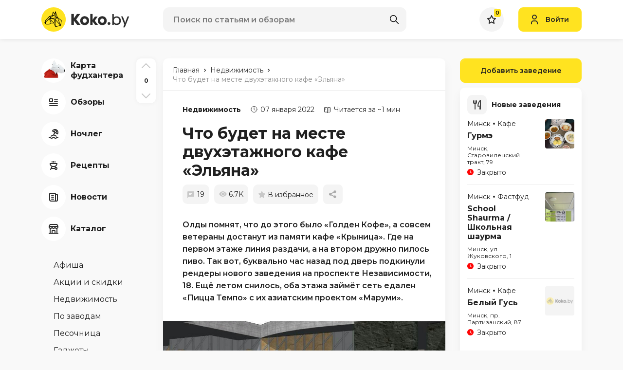

--- FILE ---
content_type: text/html; charset=UTF-8
request_url: https://koko.by/get-post-comments
body_size: 5575
content:
<div class="frame">
        <div class="md-pb-20 pb-20">
            <div class="s-name _h4 bold md-mb-20 mb-10">19 комментариев</div>

            <div class="w-comments-sert-by">
    <div class="row row-comments-sert-by sm-gutters">
                    <div class="col-xs-auto col-6">
                <a data-sort-index="0" class="comments-sert-by__link _active">Сначала новые</a>
            </div>
                    <div class="col-xs-auto col-6">
                <a data-sort-index="1" class="comments-sert-by__link ">По рейтингу</a>
            </div>
            </div>
</div>                            <div class="mt-10 w-comment-item">
                    <div class="w-comment-header">
                        <div class="row row-comment-header sm-md-gutters xs-sm-gutters align-items-center">
                            <div class="col-auto col-mark order-sm-1 order-2 pb-10">
                                <div class="bold">
        0
    </div>
                            </div>
                            <div class="col-auto col-author order-sm-2 order-3 pb-10">
                                <div class="w-comment-author-with-avatar">
    <div class="w-icon-left">
        <div class="icon" style="background-image: url('storage/users/avatars/noimage.svg');"></div>
        <div class="text">Зайка</div>
    </div>
</div>                            </div>
                            <div class="col-sm-auto col-12 col-mark order-sm-3 order-1 pb-10">
                                <div class="date">
    <div class="w-icon-left time">
        <div class="icon">
            <svg width="14" height="13" viewBox="0 0 14 13" fill="none" xmlns="http://www.w3.org/2000/svg">
                <path d="M7 3.16667V6.5L9 8.5M13 6.5C13 9.81371 10.3137 12.5 7 12.5C3.68629 12.5 1 9.81371 1 6.5C1 3.18629 3.68629 0.5 7 0.5C10.3137 0.5 13 3.18629 13 6.5Z" stroke="#2C2C2C" stroke-linecap="round" stroke-linejoin="round"></path>
            </svg>
        </div>
        <div class="text">21 февраля 2022</div>
    </div>
</div>                            </div>
                        </div>
                    </div>
                    <div class="w-comment-text">
                        <div class="comment-text">
                            пойдет
                                                    </div>
                    </div>
                                    </div>
                <div class="mt-20 w-comment-item hidden _js-reply-comment-form" data-comment-id="53951">
    <form method="post" action="https://koko.by/add-comment" data-id="53951" enctype="multipart/form-data" class="comment-form" id="commentForm53951">
        <div class="w-relative-textarea mb-10">
            <textarea name="text" class="textarea__default block" placeholder="Комментарий"></textarea>
            <div class="w-input-image-absolute">
                <div class="image-icon">
                    <label class="label pointer block">
                        <input accept="image/jpeg,image/png" multiple="multiple" type="file" class="hidden comment_files" data-comment-id="53951" id="comment_files53951" name="images">
                        <div class="custom">
                            <svg width="18" height="18" viewBox="0 0 18 18" fill="none" xmlns="http://www.w3.org/2000/svg">
                                <path d="M1 13H17M1 9L4 6C4.928 5.107 6.072 5.107 7 6L11 10M10 9L12 7C12.928 6.107 14.072 6.107 15 7L17 9M11 4H11.01M3 17H15C16.1046 17 17 16.1046 17 15V3C17 1.89543 16.1046 1 15 1H3C1.89543 1 1 1.89543 1 3V15C1 16.1046 1.89543 17 3 17Z" stroke="black" stroke-width="2" stroke-linecap="round" stroke-linejoin="round"/>
                            </svg>
                        </div>
                    </label>
                </div>
            </div>
        </div>
        <input type="hidden" name="comment_id" value="53951"/>
        <input type="hidden" name="post_id" value="12881"/>
        <div class="row sm-gutters pb-5 preview-images" id="preview_images53951">
            <div class="comments-preloader-53951 hidden">Загрузка...</div>
        </div>
        <div class="">
            <div class="row">
                <div class="col-sm-auto col-xs-6 col-12">
                    <button class="button block">Отправить</button>
                </div>
            </div>
        </div>
    </form>
</div>
                                            <div class="mt-10 w-comment-item">
                    <div class="w-comment-header">
                        <div class="row row-comment-header sm-md-gutters xs-sm-gutters align-items-center">
                            <div class="col-auto col-mark order-sm-1 order-2 pb-10">
                                <div class="bold">
        0
    </div>
                            </div>
                            <div class="col-auto col-author order-sm-2 order-3 pb-10">
                                <div class="w-comment-author-with-avatar">
    <div class="w-icon-left">
        <div class="icon" style="background-image: url('storage/users/avatars/noimage.svg');"></div>
        <div class="text">AlexDrop</div>
    </div>
</div>                            </div>
                            <div class="col-sm-auto col-12 col-mark order-sm-3 order-1 pb-10">
                                <div class="date">
    <div class="w-icon-left time">
        <div class="icon">
            <svg width="14" height="13" viewBox="0 0 14 13" fill="none" xmlns="http://www.w3.org/2000/svg">
                <path d="M7 3.16667V6.5L9 8.5M13 6.5C13 9.81371 10.3137 12.5 7 12.5C3.68629 12.5 1 9.81371 1 6.5C1 3.18629 3.68629 0.5 7 0.5C10.3137 0.5 13 3.18629 13 6.5Z" stroke="#2C2C2C" stroke-linecap="round" stroke-linejoin="round"></path>
            </svg>
        </div>
        <div class="text">18 февраля 2022</div>
    </div>
</div>                            </div>
                        </div>
                    </div>
                    <div class="w-comment-text">
                        <div class="comment-text">
                            уже открылись
                                                    </div>
                    </div>
                                    </div>
                <div class="mt-20 w-comment-item hidden _js-reply-comment-form" data-comment-id="53906">
    <form method="post" action="https://koko.by/add-comment" data-id="53906" enctype="multipart/form-data" class="comment-form" id="commentForm53906">
        <div class="w-relative-textarea mb-10">
            <textarea name="text" class="textarea__default block" placeholder="Комментарий"></textarea>
            <div class="w-input-image-absolute">
                <div class="image-icon">
                    <label class="label pointer block">
                        <input accept="image/jpeg,image/png" multiple="multiple" type="file" class="hidden comment_files" data-comment-id="53906" id="comment_files53906" name="images">
                        <div class="custom">
                            <svg width="18" height="18" viewBox="0 0 18 18" fill="none" xmlns="http://www.w3.org/2000/svg">
                                <path d="M1 13H17M1 9L4 6C4.928 5.107 6.072 5.107 7 6L11 10M10 9L12 7C12.928 6.107 14.072 6.107 15 7L17 9M11 4H11.01M3 17H15C16.1046 17 17 16.1046 17 15V3C17 1.89543 16.1046 1 15 1H3C1.89543 1 1 1.89543 1 3V15C1 16.1046 1.89543 17 3 17Z" stroke="black" stroke-width="2" stroke-linecap="round" stroke-linejoin="round"/>
                            </svg>
                        </div>
                    </label>
                </div>
            </div>
        </div>
        <input type="hidden" name="comment_id" value="53906"/>
        <input type="hidden" name="post_id" value="12881"/>
        <div class="row sm-gutters pb-5 preview-images" id="preview_images53906">
            <div class="comments-preloader-53906 hidden">Загрузка...</div>
        </div>
        <div class="">
            <div class="row">
                <div class="col-sm-auto col-xs-6 col-12">
                    <button class="button block">Отправить</button>
                </div>
            </div>
        </div>
    </form>
</div>
                                            <div class="mt-10 w-comment-item">
                    <div class="w-comment-header">
                        <div class="row row-comment-header sm-md-gutters xs-sm-gutters align-items-center">
                            <div class="col-auto col-mark order-sm-1 order-2 pb-10">
                                <div class="bold">
        0
    </div>
                            </div>
                            <div class="col-auto col-author order-sm-2 order-3 pb-10">
                                <div class="w-comment-author-with-avatar">
    <div class="w-icon-left">
        <div class="icon" style="background-image: url('storage/users/avatars/noimage.svg');"></div>
        <div class="text">Den4ik</div>
    </div>
</div>                            </div>
                            <div class="col-sm-auto col-12 col-mark order-sm-3 order-1 pb-10">
                                <div class="date">
    <div class="w-icon-left time">
        <div class="icon">
            <svg width="14" height="13" viewBox="0 0 14 13" fill="none" xmlns="http://www.w3.org/2000/svg">
                <path d="M7 3.16667V6.5L9 8.5M13 6.5C13 9.81371 10.3137 12.5 7 12.5C3.68629 12.5 1 9.81371 1 6.5C1 3.18629 3.68629 0.5 7 0.5C10.3137 0.5 13 3.18629 13 6.5Z" stroke="#2C2C2C" stroke-linecap="round" stroke-linejoin="round"></path>
            </svg>
        </div>
        <div class="text">11 февраля 2022</div>
    </div>
</div>                            </div>
                        </div>
                    </div>
                    <div class="w-comment-text">
                        <div class="comment-text">
                            уже успешно работают и процветают)
                                                    </div>
                    </div>
                                    </div>
                <div class="mt-20 w-comment-item hidden _js-reply-comment-form" data-comment-id="53736">
    <form method="post" action="https://koko.by/add-comment" data-id="53736" enctype="multipart/form-data" class="comment-form" id="commentForm53736">
        <div class="w-relative-textarea mb-10">
            <textarea name="text" class="textarea__default block" placeholder="Комментарий"></textarea>
            <div class="w-input-image-absolute">
                <div class="image-icon">
                    <label class="label pointer block">
                        <input accept="image/jpeg,image/png" multiple="multiple" type="file" class="hidden comment_files" data-comment-id="53736" id="comment_files53736" name="images">
                        <div class="custom">
                            <svg width="18" height="18" viewBox="0 0 18 18" fill="none" xmlns="http://www.w3.org/2000/svg">
                                <path d="M1 13H17M1 9L4 6C4.928 5.107 6.072 5.107 7 6L11 10M10 9L12 7C12.928 6.107 14.072 6.107 15 7L17 9M11 4H11.01M3 17H15C16.1046 17 17 16.1046 17 15V3C17 1.89543 16.1046 1 15 1H3C1.89543 1 1 1.89543 1 3V15C1 16.1046 1.89543 17 3 17Z" stroke="black" stroke-width="2" stroke-linecap="round" stroke-linejoin="round"/>
                            </svg>
                        </div>
                    </label>
                </div>
            </div>
        </div>
        <input type="hidden" name="comment_id" value="53736"/>
        <input type="hidden" name="post_id" value="12881"/>
        <div class="row sm-gutters pb-5 preview-images" id="preview_images53736">
            <div class="comments-preloader-53736 hidden">Загрузка...</div>
        </div>
        <div class="">
            <div class="row">
                <div class="col-sm-auto col-xs-6 col-12">
                    <button class="button block">Отправить</button>
                </div>
            </div>
        </div>
    </form>
</div>
                                            <div class="mt-10 w-comment-item">
                    <div class="w-comment-header">
                        <div class="row row-comment-header sm-md-gutters xs-sm-gutters align-items-center">
                            <div class="col-auto col-mark order-sm-1 order-2 pb-10">
                                <div class="bold">
        0
    </div>
                            </div>
                            <div class="col-auto col-author order-sm-2 order-3 pb-10">
                                <div class="w-comment-author-with-avatar">
    <div class="w-icon-left">
        <div class="icon" style="background-image: url('storage/users/avatars/noimage.svg');"></div>
        <div class="text">Яна Кароль</div>
    </div>
</div>                            </div>
                            <div class="col-sm-auto col-12 col-mark order-sm-3 order-1 pb-10">
                                <div class="date">
    <div class="w-icon-left time">
        <div class="icon">
            <svg width="14" height="13" viewBox="0 0 14 13" fill="none" xmlns="http://www.w3.org/2000/svg">
                <path d="M7 3.16667V6.5L9 8.5M13 6.5C13 9.81371 10.3137 12.5 7 12.5C3.68629 12.5 1 9.81371 1 6.5C1 3.18629 3.68629 0.5 7 0.5C10.3137 0.5 13 3.18629 13 6.5Z" stroke="#2C2C2C" stroke-linecap="round" stroke-linejoin="round"></path>
            </svg>
        </div>
        <div class="text">02 февраля 2022</div>
    </div>
</div>                            </div>
                        </div>
                    </div>
                    <div class="w-comment-text">
                        <div class="comment-text">
                            Жду уже статью
                                                    </div>
                    </div>
                                    </div>
                <div class="mt-20 w-comment-item hidden _js-reply-comment-form" data-comment-id="53502">
    <form method="post" action="https://koko.by/add-comment" data-id="53502" enctype="multipart/form-data" class="comment-form" id="commentForm53502">
        <div class="w-relative-textarea mb-10">
            <textarea name="text" class="textarea__default block" placeholder="Комментарий"></textarea>
            <div class="w-input-image-absolute">
                <div class="image-icon">
                    <label class="label pointer block">
                        <input accept="image/jpeg,image/png" multiple="multiple" type="file" class="hidden comment_files" data-comment-id="53502" id="comment_files53502" name="images">
                        <div class="custom">
                            <svg width="18" height="18" viewBox="0 0 18 18" fill="none" xmlns="http://www.w3.org/2000/svg">
                                <path d="M1 13H17M1 9L4 6C4.928 5.107 6.072 5.107 7 6L11 10M10 9L12 7C12.928 6.107 14.072 6.107 15 7L17 9M11 4H11.01M3 17H15C16.1046 17 17 16.1046 17 15V3C17 1.89543 16.1046 1 15 1H3C1.89543 1 1 1.89543 1 3V15C1 16.1046 1.89543 17 3 17Z" stroke="black" stroke-width="2" stroke-linecap="round" stroke-linejoin="round"/>
                            </svg>
                        </div>
                    </label>
                </div>
            </div>
        </div>
        <input type="hidden" name="comment_id" value="53502"/>
        <input type="hidden" name="post_id" value="12881"/>
        <div class="row sm-gutters pb-5 preview-images" id="preview_images53502">
            <div class="comments-preloader-53502 hidden">Загрузка...</div>
        </div>
        <div class="">
            <div class="row">
                <div class="col-sm-auto col-xs-6 col-12">
                    <button class="button block">Отправить</button>
                </div>
            </div>
        </div>
    </form>
</div>
                                            <div class="mt-10 w-comment-item">
                    <div class="w-comment-header">
                        <div class="row row-comment-header sm-md-gutters xs-sm-gutters align-items-center">
                            <div class="col-auto col-mark order-sm-1 order-2 pb-10">
                                <div class="bold">
        0
    </div>
                            </div>
                            <div class="col-auto col-author order-sm-2 order-3 pb-10">
                                <div class="w-comment-author-with-avatar">
    <div class="w-icon-left">
        <div class="icon" style="background-image: url('storage/users/avatars/noimage.svg');"></div>
        <div class="text">Stels</div>
    </div>
</div>                            </div>
                            <div class="col-sm-auto col-12 col-mark order-sm-3 order-1 pb-10">
                                <div class="date">
    <div class="w-icon-left time">
        <div class="icon">
            <svg width="14" height="13" viewBox="0 0 14 13" fill="none" xmlns="http://www.w3.org/2000/svg">
                <path d="M7 3.16667V6.5L9 8.5M13 6.5C13 9.81371 10.3137 12.5 7 12.5C3.68629 12.5 1 9.81371 1 6.5C1 3.18629 3.68629 0.5 7 0.5C10.3137 0.5 13 3.18629 13 6.5Z" stroke="#2C2C2C" stroke-linecap="round" stroke-linejoin="round"></path>
            </svg>
        </div>
        <div class="text">02 февраля 2022</div>
    </div>
</div>                            </div>
                        </div>
                    </div>
                    <div class="w-comment-text">
                        <div class="comment-text">
                            Уже работают как 5 дней, жду отчет
                                                    </div>
                    </div>
                                    </div>
                <div class="mt-20 w-comment-item hidden _js-reply-comment-form" data-comment-id="53467">
    <form method="post" action="https://koko.by/add-comment" data-id="53467" enctype="multipart/form-data" class="comment-form" id="commentForm53467">
        <div class="w-relative-textarea mb-10">
            <textarea name="text" class="textarea__default block" placeholder="Комментарий"></textarea>
            <div class="w-input-image-absolute">
                <div class="image-icon">
                    <label class="label pointer block">
                        <input accept="image/jpeg,image/png" multiple="multiple" type="file" class="hidden comment_files" data-comment-id="53467" id="comment_files53467" name="images">
                        <div class="custom">
                            <svg width="18" height="18" viewBox="0 0 18 18" fill="none" xmlns="http://www.w3.org/2000/svg">
                                <path d="M1 13H17M1 9L4 6C4.928 5.107 6.072 5.107 7 6L11 10M10 9L12 7C12.928 6.107 14.072 6.107 15 7L17 9M11 4H11.01M3 17H15C16.1046 17 17 16.1046 17 15V3C17 1.89543 16.1046 1 15 1H3C1.89543 1 1 1.89543 1 3V15C1 16.1046 1.89543 17 3 17Z" stroke="black" stroke-width="2" stroke-linecap="round" stroke-linejoin="round"/>
                            </svg>
                        </div>
                    </label>
                </div>
            </div>
        </div>
        <input type="hidden" name="comment_id" value="53467"/>
        <input type="hidden" name="post_id" value="12881"/>
        <div class="row sm-gutters pb-5 preview-images" id="preview_images53467">
            <div class="comments-preloader-53467 hidden">Загрузка...</div>
        </div>
        <div class="">
            <div class="row">
                <div class="col-sm-auto col-xs-6 col-12">
                    <button class="button block">Отправить</button>
                </div>
            </div>
        </div>
    </form>
</div>
                                            <div class="mt-10 w-comment-item">
                    <div class="w-comment-header">
                        <div class="row row-comment-header sm-md-gutters xs-sm-gutters align-items-center">
                            <div class="col-auto col-mark order-sm-1 order-2 pb-10">
                                <div class="bold">
        0
    </div>
                            </div>
                            <div class="col-auto col-author order-sm-2 order-3 pb-10">
                                <div class="w-comment-author-with-avatar">
    <div class="w-icon-left">
        <div class="icon" style="background-image: url('storage/users/avatars/noimage.svg');"></div>
        <div class="text">Baton</div>
    </div>
</div>                            </div>
                            <div class="col-sm-auto col-12 col-mark order-sm-3 order-1 pb-10">
                                <div class="date">
    <div class="w-icon-left time">
        <div class="icon">
            <svg width="14" height="13" viewBox="0 0 14 13" fill="none" xmlns="http://www.w3.org/2000/svg">
                <path d="M7 3.16667V6.5L9 8.5M13 6.5C13 9.81371 10.3137 12.5 7 12.5C3.68629 12.5 1 9.81371 1 6.5C1 3.18629 3.68629 0.5 7 0.5C10.3137 0.5 13 3.18629 13 6.5Z" stroke="#2C2C2C" stroke-linecap="round" stroke-linejoin="round"></path>
            </svg>
        </div>
        <div class="text">14 января 2022</div>
    </div>
</div>                            </div>
                        </div>
                    </div>
                    <div class="w-comment-text">
                        <div class="comment-text">
                            Маруми мне вообще не нравится!
                                                    </div>
                    </div>
                                    </div>
                <div class="mt-20 w-comment-item hidden _js-reply-comment-form" data-comment-id="53405">
    <form method="post" action="https://koko.by/add-comment" data-id="53405" enctype="multipart/form-data" class="comment-form" id="commentForm53405">
        <div class="w-relative-textarea mb-10">
            <textarea name="text" class="textarea__default block" placeholder="Комментарий"></textarea>
            <div class="w-input-image-absolute">
                <div class="image-icon">
                    <label class="label pointer block">
                        <input accept="image/jpeg,image/png" multiple="multiple" type="file" class="hidden comment_files" data-comment-id="53405" id="comment_files53405" name="images">
                        <div class="custom">
                            <svg width="18" height="18" viewBox="0 0 18 18" fill="none" xmlns="http://www.w3.org/2000/svg">
                                <path d="M1 13H17M1 9L4 6C4.928 5.107 6.072 5.107 7 6L11 10M10 9L12 7C12.928 6.107 14.072 6.107 15 7L17 9M11 4H11.01M3 17H15C16.1046 17 17 16.1046 17 15V3C17 1.89543 16.1046 1 15 1H3C1.89543 1 1 1.89543 1 3V15C1 16.1046 1.89543 17 3 17Z" stroke="black" stroke-width="2" stroke-linecap="round" stroke-linejoin="round"/>
                            </svg>
                        </div>
                    </label>
                </div>
            </div>
        </div>
        <input type="hidden" name="comment_id" value="53405"/>
        <input type="hidden" name="post_id" value="12881"/>
        <div class="row sm-gutters pb-5 preview-images" id="preview_images53405">
            <div class="comments-preloader-53405 hidden">Загрузка...</div>
        </div>
        <div class="">
            <div class="row">
                <div class="col-sm-auto col-xs-6 col-12">
                    <button class="button block">Отправить</button>
                </div>
            </div>
        </div>
    </form>
</div>
                                                            <div class="mt-10 w-comment-item secondary _js-comment-item _toggled">
    <div class="b-dropper _js-b-dropper _toggled"></div>
    <div class="w-comment-header">
        <div class="row row-comment-header sm-md-gutters xs-sm-gutters align-items-center">
            <div class="col-auto col-mark order-sm-1 order-2 pb-10">
                <div class="bold">
        0
    </div>
            </div>
            <div class="col-auto col-author order-sm-2 order-3 pb-10">
                <div class="w-comment-author-with-avatar">
    <div class="w-icon-left">
        <div class="icon" style="background-image: url('storage/users/avatars/noimage.svg');"></div>
        <div class="text">Яна Кароль</div>
    </div>
</div>            </div>
            <div class="col-sm-auto col-12 col-mark order-sm-3 order-1 pb-10">
                <div class="date">
    <div class="w-icon-left time">
        <div class="icon">
            <svg width="14" height="13" viewBox="0 0 14 13" fill="none" xmlns="http://www.w3.org/2000/svg">
                <path d="M7 3.16667V6.5L9 8.5M13 6.5C13 9.81371 10.3137 12.5 7 12.5C3.68629 12.5 1 9.81371 1 6.5C1 3.18629 3.68629 0.5 7 0.5C10.3137 0.5 13 3.18629 13 6.5Z" stroke="#2C2C2C" stroke-linecap="round" stroke-linejoin="round"></path>
            </svg>
        </div>
        <div class="text">02 февраля 2022</div>
    </div>
</div>            </div>
        </div>
    </div>
    <div class="w-comment-text _js-inset" style="display: block;">
        <div class="comment-text">
            Аналогично, ждууууу
                    </div>
            </div>
</div>
<div class="mt-20 w-comment-item hidden _js-reply-comment-form" data-comment-id="53503">
    <form method="post" action="https://koko.by/add-comment" data-id="53503" enctype="multipart/form-data" class="comment-form" id="commentForm53503">
        <div class="w-relative-textarea mb-10">
            <textarea name="text" class="textarea__default block" placeholder="Комментарий"></textarea>
            <div class="w-input-image-absolute">
                <div class="image-icon">
                    <label class="label pointer block">
                        <input accept="image/jpeg,image/png" multiple="multiple" type="file" class="hidden comment_files" data-comment-id="53503" id="comment_files53503" name="images">
                        <div class="custom">
                            <svg width="18" height="18" viewBox="0 0 18 18" fill="none" xmlns="http://www.w3.org/2000/svg">
                                <path d="M1 13H17M1 9L4 6C4.928 5.107 6.072 5.107 7 6L11 10M10 9L12 7C12.928 6.107 14.072 6.107 15 7L17 9M11 4H11.01M3 17H15C16.1046 17 17 16.1046 17 15V3C17 1.89543 16.1046 1 15 1H3C1.89543 1 1 1.89543 1 3V15C1 16.1046 1.89543 17 3 17Z" stroke="black" stroke-width="2" stroke-linecap="round" stroke-linejoin="round"/>
                            </svg>
                        </div>
                    </label>
                </div>
            </div>
        </div>
        <input type="hidden" name="comment_id" value="53503"/>
        <input type="hidden" name="post_id" value="12881"/>
        <div class="row sm-gutters pb-5 preview-images" id="preview_images53503">
            <div class="comments-preloader-53503 hidden">Загрузка...</div>
        </div>
        <div class="">
            <div class="row">
                <div class="col-sm-auto col-xs-6 col-12">
                    <button class="button block">Отправить</button>
                </div>
            </div>
        </div>
    </form>
</div>
                                                                                        <div class="mt-10 w-comment-item">
                    <div class="w-comment-header">
                        <div class="row row-comment-header sm-md-gutters xs-sm-gutters align-items-center">
                            <div class="col-auto col-mark order-sm-1 order-2 pb-10">
                                <div class="bold">
        0
    </div>
                            </div>
                            <div class="col-auto col-author order-sm-2 order-3 pb-10">
                                <div class="w-comment-author-with-avatar">
    <div class="w-icon-left">
        <div class="icon" style="background-image: url('storage/users/avatars/noimage.svg');"></div>
        <div class="text">Bondara</div>
    </div>
</div>                            </div>
                            <div class="col-sm-auto col-12 col-mark order-sm-3 order-1 pb-10">
                                <div class="date">
    <div class="w-icon-left time">
        <div class="icon">
            <svg width="14" height="13" viewBox="0 0 14 13" fill="none" xmlns="http://www.w3.org/2000/svg">
                <path d="M7 3.16667V6.5L9 8.5M13 6.5C13 9.81371 10.3137 12.5 7 12.5C3.68629 12.5 1 9.81371 1 6.5C1 3.18629 3.68629 0.5 7 0.5C10.3137 0.5 13 3.18629 13 6.5Z" stroke="#2C2C2C" stroke-linecap="round" stroke-linejoin="round"></path>
            </svg>
        </div>
        <div class="text">13 января 2022</div>
    </div>
</div>                            </div>
                        </div>
                    </div>
                    <div class="w-comment-text">
                        <div class="comment-text">
                            Уверен что будет хорошо и не дорого там
                                                    </div>
                    </div>
                                    </div>
                <div class="mt-20 w-comment-item hidden _js-reply-comment-form" data-comment-id="53360">
    <form method="post" action="https://koko.by/add-comment" data-id="53360" enctype="multipart/form-data" class="comment-form" id="commentForm53360">
        <div class="w-relative-textarea mb-10">
            <textarea name="text" class="textarea__default block" placeholder="Комментарий"></textarea>
            <div class="w-input-image-absolute">
                <div class="image-icon">
                    <label class="label pointer block">
                        <input accept="image/jpeg,image/png" multiple="multiple" type="file" class="hidden comment_files" data-comment-id="53360" id="comment_files53360" name="images">
                        <div class="custom">
                            <svg width="18" height="18" viewBox="0 0 18 18" fill="none" xmlns="http://www.w3.org/2000/svg">
                                <path d="M1 13H17M1 9L4 6C4.928 5.107 6.072 5.107 7 6L11 10M10 9L12 7C12.928 6.107 14.072 6.107 15 7L17 9M11 4H11.01M3 17H15C16.1046 17 17 16.1046 17 15V3C17 1.89543 16.1046 1 15 1H3C1.89543 1 1 1.89543 1 3V15C1 16.1046 1.89543 17 3 17Z" stroke="black" stroke-width="2" stroke-linecap="round" stroke-linejoin="round"/>
                            </svg>
                        </div>
                    </label>
                </div>
            </div>
        </div>
        <input type="hidden" name="comment_id" value="53360"/>
        <input type="hidden" name="post_id" value="12881"/>
        <div class="row sm-gutters pb-5 preview-images" id="preview_images53360">
            <div class="comments-preloader-53360 hidden">Загрузка...</div>
        </div>
        <div class="">
            <div class="row">
                <div class="col-sm-auto col-xs-6 col-12">
                    <button class="button block">Отправить</button>
                </div>
            </div>
        </div>
    </form>
</div>
                                                            <div class="mt-10 w-comment-item secondary _js-comment-item _toggled">
    <div class="b-dropper _js-b-dropper _toggled"></div>
    <div class="w-comment-header">
        <div class="row row-comment-header sm-md-gutters xs-sm-gutters align-items-center">
            <div class="col-auto col-mark order-sm-1 order-2 pb-10">
                <div class="bold">
        0
    </div>
            </div>
            <div class="col-auto col-author order-sm-2 order-3 pb-10">
                <div class="w-comment-author-with-avatar">
    <div class="w-icon-left">
        <div class="icon" style="background-image: url('storage/users/avatars/noimage.svg');"></div>
        <div class="text">Baton</div>
    </div>
</div>            </div>
            <div class="col-sm-auto col-12 col-mark order-sm-3 order-1 pb-10">
                <div class="date">
    <div class="w-icon-left time">
        <div class="icon">
            <svg width="14" height="13" viewBox="0 0 14 13" fill="none" xmlns="http://www.w3.org/2000/svg">
                <path d="M7 3.16667V6.5L9 8.5M13 6.5C13 9.81371 10.3137 12.5 7 12.5C3.68629 12.5 1 9.81371 1 6.5C1 3.18629 3.68629 0.5 7 0.5C10.3137 0.5 13 3.18629 13 6.5Z" stroke="#2C2C2C" stroke-linecap="round" stroke-linejoin="round"></path>
            </svg>
        </div>
        <div class="text">14 января 2022</div>
    </div>
</div>            </div>
        </div>
    </div>
    <div class="w-comment-text _js-inset" style="display: block;">
        <div class="comment-text">
            в Темпо хорошо, в остальных будет рискованно
                    </div>
            </div>
</div>
<div class="mt-20 w-comment-item hidden _js-reply-comment-form" data-comment-id="53406">
    <form method="post" action="https://koko.by/add-comment" data-id="53406" enctype="multipart/form-data" class="comment-form" id="commentForm53406">
        <div class="w-relative-textarea mb-10">
            <textarea name="text" class="textarea__default block" placeholder="Комментарий"></textarea>
            <div class="w-input-image-absolute">
                <div class="image-icon">
                    <label class="label pointer block">
                        <input accept="image/jpeg,image/png" multiple="multiple" type="file" class="hidden comment_files" data-comment-id="53406" id="comment_files53406" name="images">
                        <div class="custom">
                            <svg width="18" height="18" viewBox="0 0 18 18" fill="none" xmlns="http://www.w3.org/2000/svg">
                                <path d="M1 13H17M1 9L4 6C4.928 5.107 6.072 5.107 7 6L11 10M10 9L12 7C12.928 6.107 14.072 6.107 15 7L17 9M11 4H11.01M3 17H15C16.1046 17 17 16.1046 17 15V3C17 1.89543 16.1046 1 15 1H3C1.89543 1 1 1.89543 1 3V15C1 16.1046 1.89543 17 3 17Z" stroke="black" stroke-width="2" stroke-linecap="round" stroke-linejoin="round"/>
                            </svg>
                        </div>
                    </label>
                </div>
            </div>
        </div>
        <input type="hidden" name="comment_id" value="53406"/>
        <input type="hidden" name="post_id" value="12881"/>
        <div class="row sm-gutters pb-5 preview-images" id="preview_images53406">
            <div class="comments-preloader-53406 hidden">Загрузка...</div>
        </div>
        <div class="">
            <div class="row">
                <div class="col-sm-auto col-xs-6 col-12">
                    <button class="button block">Отправить</button>
                </div>
            </div>
        </div>
    </form>
</div>
                                                                                        <div class="mt-10 w-comment-item">
                    <div class="w-comment-header">
                        <div class="row row-comment-header sm-md-gutters xs-sm-gutters align-items-center">
                            <div class="col-auto col-mark order-sm-1 order-2 pb-10">
                                <div class="bold">
        +1
    </div>
                            </div>
                            <div class="col-auto col-author order-sm-2 order-3 pb-10">
                                <div class="w-comment-author-with-avatar">
    <div class="w-icon-left">
        <div class="icon" style="background-image: url('storage/users/avatars/noimage.svg');"></div>
        <div class="text">AnnaBond</div>
    </div>
</div>                            </div>
                            <div class="col-sm-auto col-12 col-mark order-sm-3 order-1 pb-10">
                                <div class="date">
    <div class="w-icon-left time">
        <div class="icon">
            <svg width="14" height="13" viewBox="0 0 14 13" fill="none" xmlns="http://www.w3.org/2000/svg">
                <path d="M7 3.16667V6.5L9 8.5M13 6.5C13 9.81371 10.3137 12.5 7 12.5C3.68629 12.5 1 9.81371 1 6.5C1 3.18629 3.68629 0.5 7 0.5C10.3137 0.5 13 3.18629 13 6.5Z" stroke="#2C2C2C" stroke-linecap="round" stroke-linejoin="round"></path>
            </svg>
        </div>
        <div class="text">12 января 2022</div>
    </div>
</div>                            </div>
                        </div>
                    </div>
                    <div class="w-comment-text">
                        <div class="comment-text">
                            Помею-помню я это злачное место
                                                    </div>
                    </div>
                                    </div>
                <div class="mt-20 w-comment-item hidden _js-reply-comment-form" data-comment-id="53345">
    <form method="post" action="https://koko.by/add-comment" data-id="53345" enctype="multipart/form-data" class="comment-form" id="commentForm53345">
        <div class="w-relative-textarea mb-10">
            <textarea name="text" class="textarea__default block" placeholder="Комментарий"></textarea>
            <div class="w-input-image-absolute">
                <div class="image-icon">
                    <label class="label pointer block">
                        <input accept="image/jpeg,image/png" multiple="multiple" type="file" class="hidden comment_files" data-comment-id="53345" id="comment_files53345" name="images">
                        <div class="custom">
                            <svg width="18" height="18" viewBox="0 0 18 18" fill="none" xmlns="http://www.w3.org/2000/svg">
                                <path d="M1 13H17M1 9L4 6C4.928 5.107 6.072 5.107 7 6L11 10M10 9L12 7C12.928 6.107 14.072 6.107 15 7L17 9M11 4H11.01M3 17H15C16.1046 17 17 16.1046 17 15V3C17 1.89543 16.1046 1 15 1H3C1.89543 1 1 1.89543 1 3V15C1 16.1046 1.89543 17 3 17Z" stroke="black" stroke-width="2" stroke-linecap="round" stroke-linejoin="round"/>
                            </svg>
                        </div>
                    </label>
                </div>
            </div>
        </div>
        <input type="hidden" name="comment_id" value="53345"/>
        <input type="hidden" name="post_id" value="12881"/>
        <div class="row sm-gutters pb-5 preview-images" id="preview_images53345">
            <div class="comments-preloader-53345 hidden">Загрузка...</div>
        </div>
        <div class="">
            <div class="row">
                <div class="col-sm-auto col-xs-6 col-12">
                    <button class="button block">Отправить</button>
                </div>
            </div>
        </div>
    </form>
</div>
                                                            <div class="mt-10 w-comment-item secondary _js-comment-item _toggled">
    <div class="b-dropper _js-b-dropper _toggled"></div>
    <div class="w-comment-header">
        <div class="row row-comment-header sm-md-gutters xs-sm-gutters align-items-center">
            <div class="col-auto col-mark order-sm-1 order-2 pb-10">
                <div class="bold">
        0
    </div>
            </div>
            <div class="col-auto col-author order-sm-2 order-3 pb-10">
                <div class="w-comment-author-with-avatar">
    <div class="w-icon-left">
        <div class="icon" style="background-image: url('storage/users/avatars/noimage.svg');"></div>
        <div class="text">Baton</div>
    </div>
</div>            </div>
            <div class="col-sm-auto col-12 col-mark order-sm-3 order-1 pb-10">
                <div class="date">
    <div class="w-icon-left time">
        <div class="icon">
            <svg width="14" height="13" viewBox="0 0 14 13" fill="none" xmlns="http://www.w3.org/2000/svg">
                <path d="M7 3.16667V6.5L9 8.5M13 6.5C13 9.81371 10.3137 12.5 7 12.5C3.68629 12.5 1 9.81371 1 6.5C1 3.18629 3.68629 0.5 7 0.5C10.3137 0.5 13 3.18629 13 6.5Z" stroke="#2C2C2C" stroke-linecap="round" stroke-linejoin="round"></path>
            </svg>
        </div>
        <div class="text">14 января 2022</div>
    </div>
</div>            </div>
        </div>
    </div>
    <div class="w-comment-text _js-inset" style="display: block;">
        <div class="comment-text">
            а до эльяны здесь был Юнион кофе, очень модное местечко было
                    </div>
            </div>
</div>
<div class="mt-20 w-comment-item hidden _js-reply-comment-form" data-comment-id="53407">
    <form method="post" action="https://koko.by/add-comment" data-id="53407" enctype="multipart/form-data" class="comment-form" id="commentForm53407">
        <div class="w-relative-textarea mb-10">
            <textarea name="text" class="textarea__default block" placeholder="Комментарий"></textarea>
            <div class="w-input-image-absolute">
                <div class="image-icon">
                    <label class="label pointer block">
                        <input accept="image/jpeg,image/png" multiple="multiple" type="file" class="hidden comment_files" data-comment-id="53407" id="comment_files53407" name="images">
                        <div class="custom">
                            <svg width="18" height="18" viewBox="0 0 18 18" fill="none" xmlns="http://www.w3.org/2000/svg">
                                <path d="M1 13H17M1 9L4 6C4.928 5.107 6.072 5.107 7 6L11 10M10 9L12 7C12.928 6.107 14.072 6.107 15 7L17 9M11 4H11.01M3 17H15C16.1046 17 17 16.1046 17 15V3C17 1.89543 16.1046 1 15 1H3C1.89543 1 1 1.89543 1 3V15C1 16.1046 1.89543 17 3 17Z" stroke="black" stroke-width="2" stroke-linecap="round" stroke-linejoin="round"/>
                            </svg>
                        </div>
                    </label>
                </div>
            </div>
        </div>
        <input type="hidden" name="comment_id" value="53407"/>
        <input type="hidden" name="post_id" value="12881"/>
        <div class="row sm-gutters pb-5 preview-images" id="preview_images53407">
            <div class="comments-preloader-53407 hidden">Загрузка...</div>
        </div>
        <div class="">
            <div class="row">
                <div class="col-sm-auto col-xs-6 col-12">
                    <button class="button block">Отправить</button>
                </div>
            </div>
        </div>
    </form>
</div>
                                                                                        <div class="mt-10 w-comment-item">
                    <div class="w-comment-header">
                        <div class="row row-comment-header sm-md-gutters xs-sm-gutters align-items-center">
                            <div class="col-auto col-mark order-sm-1 order-2 pb-10">
                                <div class="bold">
        0
    </div>
                            </div>
                            <div class="col-auto col-author order-sm-2 order-3 pb-10">
                                <div class="w-comment-author-with-avatar">
    <div class="w-icon-left">
        <div class="icon" style="background-image: url('storage/users/avatars/noimage.svg');"></div>
        <div class="text">Testo</div>
    </div>
</div>                            </div>
                            <div class="col-sm-auto col-12 col-mark order-sm-3 order-1 pb-10">
                                <div class="date">
    <div class="w-icon-left time">
        <div class="icon">
            <svg width="14" height="13" viewBox="0 0 14 13" fill="none" xmlns="http://www.w3.org/2000/svg">
                <path d="M7 3.16667V6.5L9 8.5M13 6.5C13 9.81371 10.3137 12.5 7 12.5C3.68629 12.5 1 9.81371 1 6.5C1 3.18629 3.68629 0.5 7 0.5C10.3137 0.5 13 3.18629 13 6.5Z" stroke="#2C2C2C" stroke-linecap="round" stroke-linejoin="round"></path>
            </svg>
        </div>
        <div class="text">11 января 2022</div>
    </div>
</div>                            </div>
                        </div>
                    </div>
                    <div class="w-comment-text">
                        <div class="comment-text">
                            Пицца Темпо молодцы, цены у них очень хорошие и вкусно!
                                                    </div>
                    </div>
                                    </div>
                <div class="mt-20 w-comment-item hidden _js-reply-comment-form" data-comment-id="53337">
    <form method="post" action="https://koko.by/add-comment" data-id="53337" enctype="multipart/form-data" class="comment-form" id="commentForm53337">
        <div class="w-relative-textarea mb-10">
            <textarea name="text" class="textarea__default block" placeholder="Комментарий"></textarea>
            <div class="w-input-image-absolute">
                <div class="image-icon">
                    <label class="label pointer block">
                        <input accept="image/jpeg,image/png" multiple="multiple" type="file" class="hidden comment_files" data-comment-id="53337" id="comment_files53337" name="images">
                        <div class="custom">
                            <svg width="18" height="18" viewBox="0 0 18 18" fill="none" xmlns="http://www.w3.org/2000/svg">
                                <path d="M1 13H17M1 9L4 6C4.928 5.107 6.072 5.107 7 6L11 10M10 9L12 7C12.928 6.107 14.072 6.107 15 7L17 9M11 4H11.01M3 17H15C16.1046 17 17 16.1046 17 15V3C17 1.89543 16.1046 1 15 1H3C1.89543 1 1 1.89543 1 3V15C1 16.1046 1.89543 17 3 17Z" stroke="black" stroke-width="2" stroke-linecap="round" stroke-linejoin="round"/>
                            </svg>
                        </div>
                    </label>
                </div>
            </div>
        </div>
        <input type="hidden" name="comment_id" value="53337"/>
        <input type="hidden" name="post_id" value="12881"/>
        <div class="row sm-gutters pb-5 preview-images" id="preview_images53337">
            <div class="comments-preloader-53337 hidden">Загрузка...</div>
        </div>
        <div class="">
            <div class="row">
                <div class="col-sm-auto col-xs-6 col-12">
                    <button class="button block">Отправить</button>
                </div>
            </div>
        </div>
    </form>
</div>
                                                            <div class="mt-10 w-comment-item secondary _js-comment-item _toggled">
    <div class="b-dropper _js-b-dropper _toggled"></div>
    <div class="w-comment-header">
        <div class="row row-comment-header sm-md-gutters xs-sm-gutters align-items-center">
            <div class="col-auto col-mark order-sm-1 order-2 pb-10">
                <div class="bold">
        0
    </div>
            </div>
            <div class="col-auto col-author order-sm-2 order-3 pb-10">
                <div class="w-comment-author-with-avatar">
    <div class="w-icon-left">
        <div class="icon" style="background-image: url('storage/users/avatars/noimage.svg');"></div>
        <div class="text">Baton</div>
    </div>
</div>            </div>
            <div class="col-sm-auto col-12 col-mark order-sm-3 order-1 pb-10">
                <div class="date">
    <div class="w-icon-left time">
        <div class="icon">
            <svg width="14" height="13" viewBox="0 0 14 13" fill="none" xmlns="http://www.w3.org/2000/svg">
                <path d="M7 3.16667V6.5L9 8.5M13 6.5C13 9.81371 10.3137 12.5 7 12.5C3.68629 12.5 1 9.81371 1 6.5C1 3.18629 3.68629 0.5 7 0.5C10.3137 0.5 13 3.18629 13 6.5Z" stroke="#2C2C2C" stroke-linecap="round" stroke-linejoin="round"></path>
            </svg>
        </div>
        <div class="text">14 января 2022</div>
    </div>
</div>            </div>
        </div>
    </div>
    <div class="w-comment-text _js-inset" style="display: block;">
        <div class="comment-text">
            Но и они тоже бывает жестко косячат!
                    </div>
            </div>
</div>
<div class="mt-20 w-comment-item hidden _js-reply-comment-form" data-comment-id="53408">
    <form method="post" action="https://koko.by/add-comment" data-id="53408" enctype="multipart/form-data" class="comment-form" id="commentForm53408">
        <div class="w-relative-textarea mb-10">
            <textarea name="text" class="textarea__default block" placeholder="Комментарий"></textarea>
            <div class="w-input-image-absolute">
                <div class="image-icon">
                    <label class="label pointer block">
                        <input accept="image/jpeg,image/png" multiple="multiple" type="file" class="hidden comment_files" data-comment-id="53408" id="comment_files53408" name="images">
                        <div class="custom">
                            <svg width="18" height="18" viewBox="0 0 18 18" fill="none" xmlns="http://www.w3.org/2000/svg">
                                <path d="M1 13H17M1 9L4 6C4.928 5.107 6.072 5.107 7 6L11 10M10 9L12 7C12.928 6.107 14.072 6.107 15 7L17 9M11 4H11.01M3 17H15C16.1046 17 17 16.1046 17 15V3C17 1.89543 16.1046 1 15 1H3C1.89543 1 1 1.89543 1 3V15C1 16.1046 1.89543 17 3 17Z" stroke="black" stroke-width="2" stroke-linecap="round" stroke-linejoin="round"/>
                            </svg>
                        </div>
                    </label>
                </div>
            </div>
        </div>
        <input type="hidden" name="comment_id" value="53408"/>
        <input type="hidden" name="post_id" value="12881"/>
        <div class="row sm-gutters pb-5 preview-images" id="preview_images53408">
            <div class="comments-preloader-53408 hidden">Загрузка...</div>
        </div>
        <div class="">
            <div class="row">
                <div class="col-sm-auto col-xs-6 col-12">
                    <button class="button block">Отправить</button>
                </div>
            </div>
        </div>
    </form>
</div>
                                                                                        <div class="mt-10 w-comment-item">
                    <div class="w-comment-header">
                        <div class="row row-comment-header sm-md-gutters xs-sm-gutters align-items-center">
                            <div class="col-auto col-mark order-sm-1 order-2 pb-10">
                                <div class="bold">
        0
    </div>
                            </div>
                            <div class="col-auto col-author order-sm-2 order-3 pb-10">
                                <div class="w-comment-author-with-avatar">
    <div class="w-icon-left">
        <div class="icon" style="background-image: url('storage/users/avatars/noimage.svg');"></div>
        <div class="text">Testo</div>
    </div>
</div>                            </div>
                            <div class="col-sm-auto col-12 col-mark order-sm-3 order-1 pb-10">
                                <div class="date">
    <div class="w-icon-left time">
        <div class="icon">
            <svg width="14" height="13" viewBox="0 0 14 13" fill="none" xmlns="http://www.w3.org/2000/svg">
                <path d="M7 3.16667V6.5L9 8.5M13 6.5C13 9.81371 10.3137 12.5 7 12.5C3.68629 12.5 1 9.81371 1 6.5C1 3.18629 3.68629 0.5 7 0.5C10.3137 0.5 13 3.18629 13 6.5Z" stroke="#2C2C2C" stroke-linecap="round" stroke-linejoin="round"></path>
            </svg>
        </div>
        <div class="text">10 января 2022</div>
    </div>
</div>                            </div>
                        </div>
                    </div>
                    <div class="w-comment-text">
                        <div class="comment-text">
                            На самом деле пойдет!
                                                    </div>
                    </div>
                                    </div>
                <div class="mt-20 w-comment-item hidden _js-reply-comment-form" data-comment-id="53334">
    <form method="post" action="https://koko.by/add-comment" data-id="53334" enctype="multipart/form-data" class="comment-form" id="commentForm53334">
        <div class="w-relative-textarea mb-10">
            <textarea name="text" class="textarea__default block" placeholder="Комментарий"></textarea>
            <div class="w-input-image-absolute">
                <div class="image-icon">
                    <label class="label pointer block">
                        <input accept="image/jpeg,image/png" multiple="multiple" type="file" class="hidden comment_files" data-comment-id="53334" id="comment_files53334" name="images">
                        <div class="custom">
                            <svg width="18" height="18" viewBox="0 0 18 18" fill="none" xmlns="http://www.w3.org/2000/svg">
                                <path d="M1 13H17M1 9L4 6C4.928 5.107 6.072 5.107 7 6L11 10M10 9L12 7C12.928 6.107 14.072 6.107 15 7L17 9M11 4H11.01M3 17H15C16.1046 17 17 16.1046 17 15V3C17 1.89543 16.1046 1 15 1H3C1.89543 1 1 1.89543 1 3V15C1 16.1046 1.89543 17 3 17Z" stroke="black" stroke-width="2" stroke-linecap="round" stroke-linejoin="round"/>
                            </svg>
                        </div>
                    </label>
                </div>
            </div>
        </div>
        <input type="hidden" name="comment_id" value="53334"/>
        <input type="hidden" name="post_id" value="12881"/>
        <div class="row sm-gutters pb-5 preview-images" id="preview_images53334">
            <div class="comments-preloader-53334 hidden">Загрузка...</div>
        </div>
        <div class="">
            <div class="row">
                <div class="col-sm-auto col-xs-6 col-12">
                    <button class="button block">Отправить</button>
                </div>
            </div>
        </div>
    </form>
</div>
                                            <div class="mt-10 w-comment-item">
                    <div class="w-comment-header">
                        <div class="row row-comment-header sm-md-gutters xs-sm-gutters align-items-center">
                            <div class="col-auto col-mark order-sm-1 order-2 pb-10">
                                <div class="bold">
        0
    </div>
                            </div>
                            <div class="col-auto col-author order-sm-2 order-3 pb-10">
                                <div class="w-comment-author-with-avatar">
    <div class="w-icon-left">
        <div class="icon" style="background-image: url('storage/users/avatars/noimage.svg');"></div>
        <div class="text">Жоржик</div>
    </div>
</div>                            </div>
                            <div class="col-sm-auto col-12 col-mark order-sm-3 order-1 pb-10">
                                <div class="date">
    <div class="w-icon-left time">
        <div class="icon">
            <svg width="14" height="13" viewBox="0 0 14 13" fill="none" xmlns="http://www.w3.org/2000/svg">
                <path d="M7 3.16667V6.5L9 8.5M13 6.5C13 9.81371 10.3137 12.5 7 12.5C3.68629 12.5 1 9.81371 1 6.5C1 3.18629 3.68629 0.5 7 0.5C10.3137 0.5 13 3.18629 13 6.5Z" stroke="#2C2C2C" stroke-linecap="round" stroke-linejoin="round"></path>
            </svg>
        </div>
        <div class="text">10 января 2022</div>
    </div>
</div>                            </div>
                        </div>
                    </div>
                    <div class="w-comment-text">
                        <div class="comment-text">
                            Место не долго пустовало, всего годик)
                                                    </div>
                    </div>
                                    </div>
                <div class="mt-20 w-comment-item hidden _js-reply-comment-form" data-comment-id="53326">
    <form method="post" action="https://koko.by/add-comment" data-id="53326" enctype="multipart/form-data" class="comment-form" id="commentForm53326">
        <div class="w-relative-textarea mb-10">
            <textarea name="text" class="textarea__default block" placeholder="Комментарий"></textarea>
            <div class="w-input-image-absolute">
                <div class="image-icon">
                    <label class="label pointer block">
                        <input accept="image/jpeg,image/png" multiple="multiple" type="file" class="hidden comment_files" data-comment-id="53326" id="comment_files53326" name="images">
                        <div class="custom">
                            <svg width="18" height="18" viewBox="0 0 18 18" fill="none" xmlns="http://www.w3.org/2000/svg">
                                <path d="M1 13H17M1 9L4 6C4.928 5.107 6.072 5.107 7 6L11 10M10 9L12 7C12.928 6.107 14.072 6.107 15 7L17 9M11 4H11.01M3 17H15C16.1046 17 17 16.1046 17 15V3C17 1.89543 16.1046 1 15 1H3C1.89543 1 1 1.89543 1 3V15C1 16.1046 1.89543 17 3 17Z" stroke="black" stroke-width="2" stroke-linecap="round" stroke-linejoin="round"/>
                            </svg>
                        </div>
                    </label>
                </div>
            </div>
        </div>
        <input type="hidden" name="comment_id" value="53326"/>
        <input type="hidden" name="post_id" value="12881"/>
        <div class="row sm-gutters pb-5 preview-images" id="preview_images53326">
            <div class="comments-preloader-53326 hidden">Загрузка...</div>
        </div>
        <div class="">
            <div class="row">
                <div class="col-sm-auto col-xs-6 col-12">
                    <button class="button block">Отправить</button>
                </div>
            </div>
        </div>
    </form>
</div>
                                                            <div class="mt-10 w-comment-item secondary _js-comment-item _toggled">
    <div class="b-dropper _js-b-dropper _toggled"></div>
    <div class="w-comment-header">
        <div class="row row-comment-header sm-md-gutters xs-sm-gutters align-items-center">
            <div class="col-auto col-mark order-sm-1 order-2 pb-10">
                <div class="bold">
        0
    </div>
            </div>
            <div class="col-auto col-author order-sm-2 order-3 pb-10">
                <div class="w-comment-author-with-avatar">
    <div class="w-icon-left">
        <div class="icon" style="background-image: url('storage/users/avatars/noimage.svg');"></div>
        <div class="text">Baton</div>
    </div>
</div>            </div>
            <div class="col-sm-auto col-12 col-mark order-sm-3 order-1 pb-10">
                <div class="date">
    <div class="w-icon-left time">
        <div class="icon">
            <svg width="14" height="13" viewBox="0 0 14 13" fill="none" xmlns="http://www.w3.org/2000/svg">
                <path d="M7 3.16667V6.5L9 8.5M13 6.5C13 9.81371 10.3137 12.5 7 12.5C3.68629 12.5 1 9.81371 1 6.5C1 3.18629 3.68629 0.5 7 0.5C10.3137 0.5 13 3.18629 13 6.5Z" stroke="#2C2C2C" stroke-linecap="round" stroke-linejoin="round"></path>
            </svg>
        </div>
        <div class="text">14 января 2022</div>
    </div>
</div>            </div>
        </div>
    </div>
    <div class="w-comment-text _js-inset" style="display: block;">
        <div class="comment-text">
            Как не долго, года 2-3 точно стояло пустым
                    </div>
            </div>
</div>
<div class="mt-20 w-comment-item hidden _js-reply-comment-form" data-comment-id="53409">
    <form method="post" action="https://koko.by/add-comment" data-id="53409" enctype="multipart/form-data" class="comment-form" id="commentForm53409">
        <div class="w-relative-textarea mb-10">
            <textarea name="text" class="textarea__default block" placeholder="Комментарий"></textarea>
            <div class="w-input-image-absolute">
                <div class="image-icon">
                    <label class="label pointer block">
                        <input accept="image/jpeg,image/png" multiple="multiple" type="file" class="hidden comment_files" data-comment-id="53409" id="comment_files53409" name="images">
                        <div class="custom">
                            <svg width="18" height="18" viewBox="0 0 18 18" fill="none" xmlns="http://www.w3.org/2000/svg">
                                <path d="M1 13H17M1 9L4 6C4.928 5.107 6.072 5.107 7 6L11 10M10 9L12 7C12.928 6.107 14.072 6.107 15 7L17 9M11 4H11.01M3 17H15C16.1046 17 17 16.1046 17 15V3C17 1.89543 16.1046 1 15 1H3C1.89543 1 1 1.89543 1 3V15C1 16.1046 1.89543 17 3 17Z" stroke="black" stroke-width="2" stroke-linecap="round" stroke-linejoin="round"/>
                            </svg>
                        </div>
                    </label>
                </div>
            </div>
        </div>
        <input type="hidden" name="comment_id" value="53409"/>
        <input type="hidden" name="post_id" value="12881"/>
        <div class="row sm-gutters pb-5 preview-images" id="preview_images53409">
            <div class="comments-preloader-53409 hidden">Загрузка...</div>
        </div>
        <div class="">
            <div class="row">
                <div class="col-sm-auto col-xs-6 col-12">
                    <button class="button block">Отправить</button>
                </div>
            </div>
        </div>
    </form>
</div>
                                                                                        <div class="mt-10 w-comment-item">
                    <div class="w-comment-header">
                        <div class="row row-comment-header sm-md-gutters xs-sm-gutters align-items-center">
                            <div class="col-auto col-mark order-sm-1 order-2 pb-10">
                                <div class="bold">
        0
    </div>
                            </div>
                            <div class="col-auto col-author order-sm-2 order-3 pb-10">
                                <div class="w-comment-author-with-avatar">
    <div class="w-icon-left">
        <div class="icon" style="background-image: url('storage/users/avatars/noimage.svg');"></div>
        <div class="text">Зара</div>
    </div>
</div>                            </div>
                            <div class="col-sm-auto col-12 col-mark order-sm-3 order-1 pb-10">
                                <div class="date">
    <div class="w-icon-left time">
        <div class="icon">
            <svg width="14" height="13" viewBox="0 0 14 13" fill="none" xmlns="http://www.w3.org/2000/svg">
                <path d="M7 3.16667V6.5L9 8.5M13 6.5C13 9.81371 10.3137 12.5 7 12.5C3.68629 12.5 1 9.81371 1 6.5C1 3.18629 3.68629 0.5 7 0.5C10.3137 0.5 13 3.18629 13 6.5Z" stroke="#2C2C2C" stroke-linecap="round" stroke-linejoin="round"></path>
            </svg>
        </div>
        <div class="text">10 января 2022</div>
    </div>
</div>                            </div>
                        </div>
                    </div>
                    <div class="w-comment-text">
                        <div class="comment-text">
                            Давно ждал)
                                                    </div>
                    </div>
                                    </div>
                <div class="mt-20 w-comment-item hidden _js-reply-comment-form" data-comment-id="53324">
    <form method="post" action="https://koko.by/add-comment" data-id="53324" enctype="multipart/form-data" class="comment-form" id="commentForm53324">
        <div class="w-relative-textarea mb-10">
            <textarea name="text" class="textarea__default block" placeholder="Комментарий"></textarea>
            <div class="w-input-image-absolute">
                <div class="image-icon">
                    <label class="label pointer block">
                        <input accept="image/jpeg,image/png" multiple="multiple" type="file" class="hidden comment_files" data-comment-id="53324" id="comment_files53324" name="images">
                        <div class="custom">
                            <svg width="18" height="18" viewBox="0 0 18 18" fill="none" xmlns="http://www.w3.org/2000/svg">
                                <path d="M1 13H17M1 9L4 6C4.928 5.107 6.072 5.107 7 6L11 10M10 9L12 7C12.928 6.107 14.072 6.107 15 7L17 9M11 4H11.01M3 17H15C16.1046 17 17 16.1046 17 15V3C17 1.89543 16.1046 1 15 1H3C1.89543 1 1 1.89543 1 3V15C1 16.1046 1.89543 17 3 17Z" stroke="black" stroke-width="2" stroke-linecap="round" stroke-linejoin="round"/>
                            </svg>
                        </div>
                    </label>
                </div>
            </div>
        </div>
        <input type="hidden" name="comment_id" value="53324"/>
        <input type="hidden" name="post_id" value="12881"/>
        <div class="row sm-gutters pb-5 preview-images" id="preview_images53324">
            <div class="comments-preloader-53324 hidden">Загрузка...</div>
        </div>
        <div class="">
            <div class="row">
                <div class="col-sm-auto col-xs-6 col-12">
                    <button class="button block">Отправить</button>
                </div>
            </div>
        </div>
    </form>
</div>
                                            <div class="mt-10 w-comment-item">
                    <div class="w-comment-header">
                        <div class="row row-comment-header sm-md-gutters xs-sm-gutters align-items-center">
                            <div class="col-auto col-mark order-sm-1 order-2 pb-10">
                                <div class="bold">
        +1
    </div>
                            </div>
                            <div class="col-auto col-author order-sm-2 order-3 pb-10">
                                <div class="w-comment-author-with-avatar">
    <div class="w-icon-left">
        <div class="icon" style="background-image: url('storage/users/avatars/noimage.svg');"></div>
        <div class="text">Михо</div>
    </div>
</div>                            </div>
                            <div class="col-sm-auto col-12 col-mark order-sm-3 order-1 pb-10">
                                <div class="date">
    <div class="w-icon-left time">
        <div class="icon">
            <svg width="14" height="13" viewBox="0 0 14 13" fill="none" xmlns="http://www.w3.org/2000/svg">
                <path d="M7 3.16667V6.5L9 8.5M13 6.5C13 9.81371 10.3137 12.5 7 12.5C3.68629 12.5 1 9.81371 1 6.5C1 3.18629 3.68629 0.5 7 0.5C10.3137 0.5 13 3.18629 13 6.5Z" stroke="#2C2C2C" stroke-linecap="round" stroke-linejoin="round"></path>
            </svg>
        </div>
        <div class="text">08 января 2022</div>
    </div>
</div>                            </div>
                        </div>
                    </div>
                    <div class="w-comment-text">
                        <div class="comment-text">
                            Интересненько
                                                    </div>
                    </div>
                                    </div>
                <div class="mt-20 w-comment-item hidden _js-reply-comment-form" data-comment-id="53322">
    <form method="post" action="https://koko.by/add-comment" data-id="53322" enctype="multipart/form-data" class="comment-form" id="commentForm53322">
        <div class="w-relative-textarea mb-10">
            <textarea name="text" class="textarea__default block" placeholder="Комментарий"></textarea>
            <div class="w-input-image-absolute">
                <div class="image-icon">
                    <label class="label pointer block">
                        <input accept="image/jpeg,image/png" multiple="multiple" type="file" class="hidden comment_files" data-comment-id="53322" id="comment_files53322" name="images">
                        <div class="custom">
                            <svg width="18" height="18" viewBox="0 0 18 18" fill="none" xmlns="http://www.w3.org/2000/svg">
                                <path d="M1 13H17M1 9L4 6C4.928 5.107 6.072 5.107 7 6L11 10M10 9L12 7C12.928 6.107 14.072 6.107 15 7L17 9M11 4H11.01M3 17H15C16.1046 17 17 16.1046 17 15V3C17 1.89543 16.1046 1 15 1H3C1.89543 1 1 1.89543 1 3V15C1 16.1046 1.89543 17 3 17Z" stroke="black" stroke-width="2" stroke-linecap="round" stroke-linejoin="round"/>
                            </svg>
                        </div>
                    </label>
                </div>
            </div>
        </div>
        <input type="hidden" name="comment_id" value="53322"/>
        <input type="hidden" name="post_id" value="12881"/>
        <div class="row sm-gutters pb-5 preview-images" id="preview_images53322">
            <div class="comments-preloader-53322 hidden">Загрузка...</div>
        </div>
        <div class="">
            <div class="row">
                <div class="col-sm-auto col-xs-6 col-12">
                    <button class="button block">Отправить</button>
                </div>
            </div>
        </div>
    </form>
</div>
                                                            <div class="mt-10 w-comment-item secondary _js-comment-item _toggled">
    <div class="b-dropper _js-b-dropper _toggled"></div>
    <div class="w-comment-header">
        <div class="row row-comment-header sm-md-gutters xs-sm-gutters align-items-center">
            <div class="col-auto col-mark order-sm-1 order-2 pb-10">
                <div class="bold">
        0
    </div>
            </div>
            <div class="col-auto col-author order-sm-2 order-3 pb-10">
                <div class="w-comment-author-with-avatar">
    <div class="w-icon-left">
        <div class="icon" style="background-image: url('storage/users/avatars/noimage.svg');"></div>
        <div class="text">Зара</div>
    </div>
</div>            </div>
            <div class="col-sm-auto col-12 col-mark order-sm-3 order-1 pb-10">
                <div class="date">
    <div class="w-icon-left time">
        <div class="icon">
            <svg width="14" height="13" viewBox="0 0 14 13" fill="none" xmlns="http://www.w3.org/2000/svg">
                <path d="M7 3.16667V6.5L9 8.5M13 6.5C13 9.81371 10.3137 12.5 7 12.5C3.68629 12.5 1 9.81371 1 6.5C1 3.18629 3.68629 0.5 7 0.5C10.3137 0.5 13 3.18629 13 6.5Z" stroke="#2C2C2C" stroke-linecap="round" stroke-linejoin="round"></path>
            </svg>
        </div>
        <div class="text">10 января 2022</div>
    </div>
</div>            </div>
        </div>
    </div>
    <div class="w-comment-text _js-inset" style="display: block;">
        <div class="comment-text">
            На самом деле - НЕТ)
                    </div>
            </div>
</div>
<div class="mt-20 w-comment-item hidden _js-reply-comment-form" data-comment-id="53325">
    <form method="post" action="https://koko.by/add-comment" data-id="53325" enctype="multipart/form-data" class="comment-form" id="commentForm53325">
        <div class="w-relative-textarea mb-10">
            <textarea name="text" class="textarea__default block" placeholder="Комментарий"></textarea>
            <div class="w-input-image-absolute">
                <div class="image-icon">
                    <label class="label pointer block">
                        <input accept="image/jpeg,image/png" multiple="multiple" type="file" class="hidden comment_files" data-comment-id="53325" id="comment_files53325" name="images">
                        <div class="custom">
                            <svg width="18" height="18" viewBox="0 0 18 18" fill="none" xmlns="http://www.w3.org/2000/svg">
                                <path d="M1 13H17M1 9L4 6C4.928 5.107 6.072 5.107 7 6L11 10M10 9L12 7C12.928 6.107 14.072 6.107 15 7L17 9M11 4H11.01M3 17H15C16.1046 17 17 16.1046 17 15V3C17 1.89543 16.1046 1 15 1H3C1.89543 1 1 1.89543 1 3V15C1 16.1046 1.89543 17 3 17Z" stroke="black" stroke-width="2" stroke-linecap="round" stroke-linejoin="round"/>
                            </svg>
                        </div>
                    </label>
                </div>
            </div>
        </div>
        <input type="hidden" name="comment_id" value="53325"/>
        <input type="hidden" name="post_id" value="12881"/>
        <div class="row sm-gutters pb-5 preview-images" id="preview_images53325">
            <div class="comments-preloader-53325 hidden">Загрузка...</div>
        </div>
        <div class="">
            <div class="row">
                <div class="col-sm-auto col-xs-6 col-12">
                    <button class="button block">Отправить</button>
                </div>
            </div>
        </div>
    </form>
</div>
                                                                                </div>
    </div>

    <script>
        let inputs = [];
        let queue2 = [];
        $('input[type=file].comment_files').each(function(){
            let id = $(this).data('comment-id');
            element = document.getElementById('comment_files'+id);
            queue2[id] = [];
            element.onchange = function () {
                $('.comments-preloader-'+id).removeClass('hidden');
                var max_files = 6 - parseInt($('.block_images.edit .w-item').not('.load-file').length);
                var files = this.files;
                var files_length = files.length;
                var queue_length = queue2[id].length;
                var delta = files_length + queue2[id].length;

                if (max_files - delta < 0) {
                    Swal.fire({
                        icon: 'warning',
                        title: 'Не более 6 файлов!',
                        showConfirmButton: false,
                        timer: 2000
                    });
                    var picked = max_files;
                } else {
                    var picked = delta;
                }
                var img_html = `<div class="col-sm-2 col-3 col pb-5 image-item">
                        <div class="comment-image-sample-item relative comment-${id}">
                            <div class="close"></div>
                            <div class="r-box">
                                <div class="r-img" style="background-image: url('[IMAGE]');"></div>
                            </div>
                        </div>
                    </div>`;

                var max_i = (max_files - delta < 0 ? (max_files - queue_length) : files_length);
                for (var i = 0; i < max_i; i++) {
                    ImageTools.resize(this.files[i], {
                        width: 1600,
                        height: 1600
                    }, function (blob, didItResize) {
                        $('#preview_images'+id).append(img_html.replace('[IMAGE]', window.URL.createObjectURL(blob)));
                        var file = new File([blob], 'image' + i + '.jpg', {type: 'image/jpeg'});
                        queue2[id].push(file);
                    });
                }
                var refresh_interval = setInterval(function () {
                    if (queue2[id].length == picked) {
                        this.files = new FileListItems(queue2[id]);
                        $('.comments-preloader-'+id).addClass('hidden');
                        clearInterval(refresh_interval);
                    }
                }, 100);
                console.log(this.files);
            }

            $('body').on('click','.comment-image-sample-item.comment-'+id+' .close',function () {

                    let el = $(this).parent().parent();
                    let index = el.index() - 1;
                    el.remove();
                    queue2[id].splice(index,1);
                    element.files = new FileListItems(queue2[id]);
                    return false;


            });
        });



    </script>


--- FILE ---
content_type: text/css
request_url: https://koko.by/css/app.css?id=393218ed3a290bbc6ec2244b87ee5249
body_size: 40199
content:
a,abbr,acronym,address,applet,area,aside,b,big,blockquote,body,br,button,caption,cite,code,col,colgroup,dd,del,dfn,div,dl,dt,em,fieldset,figcaption,figure,font,footer,form,h1,h2,h3,h4,h5,h6,header,hr,html,i,iframe,img,input,ins,kbd,label,legend,li,map,object,ol,option,p,param,pre,q,s,samp,section,select,small,span,strike,strong,sub,table,tbody,td,textarea,tfoot,th,thead,tr,tt,u,ul,var{background:transparent;border:0;font-size:100%;margin:0;outline:0;padding:0;vertical-align:baseline}:focus{outline:none}button::-moz-focus-inner,input[type=button]::-moz-focus-inner,input[type=file]>input[type=button]::-moz-focus-inner,input[type=reset]::-moz-focus-inner,input[type=submit]::-moz-focus-inner{border:none;outline:none}input::-ms-clear{height:0;width:0}::-ms-clear,::-ms-reveal{display:none;height:0;width:0}*,:after,:before{box-sizing:border-box}input,textarea{-webkit-appearance:none;border-radius:0}div,svg{display:block}
/*! * Bootstrap Grid v4.0.0-beta.3 (https://getbootstrap.com) * Copyright 2011-2017 The Bootstrap Authors * Copyright 2011-2017 Twitter, Inc. * Licensed under MIT (https://github.com/twbs/bootstrap/blob/master/LICENSE) */html{-ms-overflow-style:scrollbar}*,:after,:before,html{box-sizing:border-box}.container,.container-fluid{margin-left:auto;margin-right:auto;padding-left:15px;padding-right:15px;width:100%}.row{display:flex;-o-flex-wrap:wrap;flex-wrap:wrap;margin-left:-15px;margin-right:-15px}.row.nowrap{-o-flex-wrap:nowrap;flex-wrap:nowrap}.align-left{text-align:left}.align-center{text-align:center}.align-right{text-align:right}@media (min-width:360px){.align-xxs-left{text-align:left}.align-xxs-center{text-align:center}.align-xxs-right{text-align:right}}@media (min-width:420px){.align-xs-left{text-align:left}.align-xs-center{text-align:center}.align-xs-right{text-align:right}}@media (min-width:1410px){.xxl-no-gutters{margin-left:0;margin-right:0}.xxl-no-gutters>[class*=col]{padding-left:0;padding-right:0}.xxl-sm-gutters{margin-left:-5px;margin-right:-5px}.xxl-sm-gutters>[class*=col]{padding-left:5px;padding-right:5px}.xxl-md-gutters{margin-left:-10px;margin-right:-10px}.xxl-md-gutters>[class*=col]{padding-left:10px;padding-right:10px}.xxl-lg-gutters{margin-left:-15px;margin-right:-15px}.xxl-lg-gutters>[class*=col]{padding-left:15px;padding-right:15px}}@media (min-width:576px){.align-sm-left{text-align:left}.align-sm-center{text-align:center}.align-sm-right{text-align:right}}@media (min-width:768px){.align-md-left{text-align:left}.align-md-center{text-align:center}.align-md-right{text-align:right}}@media (min-width:992px){.align-lg-left{text-align:left}.align-lg-center{text-align:center}.align-lg-right{text-align:right}}@media (min-width:1200px){.align-xl-left{text-align:left}.align-xl-center{text-align:center}.align-xl-right{text-align:right}}@media (min-width:1430px){.align-xxl-left{text-align:left}.align-xxl-center{text-align:center}.align-xxl-right{text-align:right}}.mb-0{margin-bottom:0}.mb-5{margin-bottom:5px}.mb-10{margin-bottom:10px}.mb-15{margin-bottom:15px}.mb-20{margin-bottom:20px}.mb-25{margin-bottom:25px}.mb-30{margin-bottom:30px}.mb-35{margin-bottom:35px}.mb-40{margin-bottom:40px}.mb-45{margin-bottom:45px}.mb-50{margin-bottom:50px}.mb-55{margin-bottom:55px}.mb-60{margin-bottom:60px}.mb-65{margin-bottom:65px}.mb-70{margin-bottom:70px}.mb-75{margin-bottom:75px}.mb-80{margin-bottom:80px}.mb-85{margin-bottom:85px}.mb-90{margin-bottom:90px}.mb-95{margin-bottom:95px}.mb-100{margin-bottom:100px}.mb-110{margin-bottom:110px}.mb-120{margin-bottom:120px}.mb-130{margin-bottom:130px}.mb-140{margin-bottom:140px}.mb-150{margin-bottom:150px}.mb-160{margin-bottom:160px}.mt-0{margin-top:0}.mt-5{margin-top:5px}.mt-10{margin-top:10px}.mt-15{margin-top:15px}.mt-20{margin-top:20px}.mt-25{margin-top:25px}.mt-30{margin-top:30px}.mt-35{margin-top:35px}.mt-40{margin-top:40px}.mt-45{margin-top:45px}.mt-50{margin-top:50px}.mt-55{margin-top:55px}.mt-60{margin-top:60px}.mt-65{margin-top:65px}.mt-70{margin-top:70px}.mt-75{margin-top:75px}.mt-80{margin-top:80px}.mt-85{margin-top:85px}.mt-90{margin-top:90px}.mt-95{margin-top:95px}.mt-100{margin-top:100px}.mt-110{margin-top:110px}.mt-120{margin-top:120px}.mt-130{margin-top:130px}.mt-140{margin-top:140px}.mt-150{margin-top:150px}.mt-160{margin-top:160px}.pb-0{padding-bottom:0}.pb-5{padding-bottom:5px}.pb-10{padding-bottom:10px}.pb-15{padding-bottom:15px}.pb-20{padding-bottom:20px}.pb-25{padding-bottom:25px}.pb-30{padding-bottom:30px}.pb-35{padding-bottom:35px}.pb-40{padding-bottom:40px}.pb-45{padding-bottom:45px}.pb-50{padding-bottom:50px}.pb-55{padding-bottom:55px}.pb-60{padding-bottom:60px}.pb-65{padding-bottom:65px}.pb-70{padding-bottom:70px}.pb-75{padding-bottom:75px}.pb-80{padding-bottom:80px}.pb-85{padding-bottom:85px}.pb-90{padding-bottom:90px}.pb-95{padding-bottom:95px}.pb-100{padding-bottom:100px}.pb-110{padding-bottom:110px}.pb-120{padding-bottom:120px}.pb-130{padding-bottom:130px}.pb-140{padding-bottom:140px}.pb-150{padding-bottom:150px}.pb-160{padding-bottom:160px}.pt-0{padding-top:0}.pt-5{padding-top:5px}.pt-10{padding-top:10px}.pt-15{padding-top:15px}.pt-20{padding-top:20px}.pt-25{padding-top:25px}.pt-30{padding-top:30px}.pt-35{padding-top:35px}.pt-40{padding-top:40px}.pt-45{padding-top:45px}.pt-50{padding-top:50px}.pt-55{padding-top:55px}.pt-60{padding-top:60px}.pt-65{padding-top:65px}.pt-70{padding-top:70px}.pt-75{padding-top:75px}.pt-80{padding-top:80px}.pt-85{padding-top:85px}.pt-90{padding-top:90px}.pt-95{padding-top:95px}.pt-100{padding-top:100px}.pt-110{padding-top:110px}.pt-120{padding-top:120px}.pt-130{padding-top:130px}.pt-140{padding-top:140px}.pt-150{padding-top:150px}.pt-160{padding-top:160px}@media (min-width:360px){.xxs-mb-0{margin-bottom:0}.xxs-mb-5{margin-bottom:5px}.xxs-mb-10{margin-bottom:10px}.xxs-mb-15{margin-bottom:15px}.xxs-mb-20{margin-bottom:20px}.xxs-mb-25{margin-bottom:25px}.xxs-mb-30{margin-bottom:30px}.xxs-mb-35{margin-bottom:35px}.xxs-mb-40{margin-bottom:40px}.xxs-mb-45{margin-bottom:45px}.xxs-mb-50{margin-bottom:50px}.xxs-mb-55{margin-bottom:55px}.xxs-mb-60{margin-bottom:60px}.xxs-mb-65{margin-bottom:65px}.xxs-mb-70{margin-bottom:70px}.xxs-mb-75{margin-bottom:75px}.xxs-mb-80{margin-bottom:80px}.xxs-mb-85{margin-bottom:85px}.xxs-mb-90{margin-bottom:90px}.xxs-mb-95{margin-bottom:95px}.xxs-mb-100{margin-bottom:100px}.xxs-mb-110{margin-bottom:110px}.xxs-mb-120{margin-bottom:120px}.xxs-mb-130{margin-bottom:130px}.xxs-mb-140{margin-bottom:140px}.xxs-mb-150{margin-bottom:150px}.xxs-mb-160{margin-bottom:160px}.xxs-mt-0{margin-top:0}.xxs-mt-5{margin-top:5px}.xxs-mt-10{margin-top:10px}.xxs-mt-15{margin-top:15px}.xxs-mt-20{margin-top:20px}.xxs-mt-25{margin-top:25px}.xxs-mt-30{margin-top:30px}.xxs-mt-35{margin-top:35px}.xxs-mt-40{margin-top:40px}.xxs-mt-45{margin-top:45px}.xxs-mt-50{margin-top:50px}.xxs-mt-55{margin-top:55px}.xxs-mt-60{margin-top:60px}.xxs-mt-65{margin-top:65px}.xxs-mt-70{margin-top:70px}.xxs-mt-75{margin-top:75px}.xxs-mt-80{margin-top:80px}.xxs-mt-85{margin-top:85px}.xxs-mt-90{margin-top:90px}.xxs-mt-95{margin-top:95px}.xxs-mt-100{margin-top:100px}.xxs-mt-110{margin-top:110px}.xxs-mt-120{margin-top:120px}.xxs-mt-130{margin-top:130px}.xxs-mt-140{margin-top:140px}.xxs-mt-150{margin-top:150px}.xxs-mt-160{margin-top:160px}.xxs-pb-0{padding-bottom:0}.xxs-pb-5{padding-bottom:5px}.xxs-pb-10{padding-bottom:10px}.xxs-pb-15{padding-bottom:15px}.xxs-pb-20{padding-bottom:20px}.xxs-pb-25{padding-bottom:25px}.xxs-pb-30{padding-bottom:30px}.xxs-pb-35{padding-bottom:35px}.xxs-pb-40{padding-bottom:40px}.xxs-pb-45{padding-bottom:45px}.xxs-pb-50{padding-bottom:50px}.xxs-pb-55{padding-bottom:55px}.xxs-pb-60{padding-bottom:60px}.xxs-pb-65{padding-bottom:65px}.xxs-pb-70{padding-bottom:70px}.xxs-pb-75{padding-bottom:75px}.xxs-pb-80{padding-bottom:80px}.xxs-pb-85{padding-bottom:85px}.xxs-pb-90{padding-bottom:90px}.xxs-pb-95{padding-bottom:95px}.xxs-pb-100{padding-bottom:100px}.xxs-pb-110{padding-bottom:110px}.xxs-pb-120{padding-bottom:120px}.xxs-pb-130{padding-bottom:130px}.xxs-pb-140{padding-bottom:140px}.xxs-pb-150{padding-bottom:150px}.xxs-pb-160{padding-bottom:160px}.xxs-pt-0{padding-top:0}.xxs-pt-5{padding-top:5px}.xxs-pt-10{padding-top:10px}.xxs-pt-15{padding-top:15px}.xxs-pt-20{padding-top:20px}.xxs-pt-25{padding-top:25px}.xxs-pt-30{padding-top:30px}.xxs-pt-35{padding-top:35px}.xxs-pt-40{padding-top:40px}.xxs-pt-45{padding-top:45px}.xxs-pt-50{padding-top:50px}.xxs-pt-55{padding-top:55px}.xxs-pt-60{padding-top:60px}.xxs-pt-65{padding-top:65px}.xxs-pt-70{padding-top:70px}.xxs-pt-75{padding-top:75px}.xxs-pt-80{padding-top:80px}.xxs-pt-85{padding-top:85px}.xxs-pt-90{padding-top:90px}.xxs-pt-95{padding-top:95px}.xxs-pt-100{padding-top:100px}.xxs-pt-110{padding-top:110px}.xxs-pt-120{padding-top:120px}.xxs-pt-130{padding-top:130px}.xxs-pt-140{padding-top:140px}.xxs-pt-150{padding-top:150px}.xxs-pt-160{padding-top:160px}}@media (min-width:420px){.xs-mb-0{margin-bottom:0}.xs-mb-5{margin-bottom:5px}.xs-mb-10{margin-bottom:10px}.xs-mb-15{margin-bottom:15px}.xs-mb-20{margin-bottom:20px}.xs-mb-25{margin-bottom:25px}.xs-mb-30{margin-bottom:30px}.xs-mb-35{margin-bottom:35px}.xs-mb-40{margin-bottom:40px}.xs-mb-45{margin-bottom:45px}.xs-mb-50{margin-bottom:50px}.xs-mb-55{margin-bottom:55px}.xs-mb-60{margin-bottom:60px}.xs-mb-65{margin-bottom:65px}.xs-mb-70{margin-bottom:70px}.xs-mb-75{margin-bottom:75px}.xs-mb-80{margin-bottom:80px}.xs-mb-85{margin-bottom:85px}.xs-mb-90{margin-bottom:90px}.xs-mb-95{margin-bottom:95px}.xs-mb-100{margin-bottom:100px}.xs-mb-110{margin-bottom:110px}.xs-mb-120{margin-bottom:120px}.xs-mb-130{margin-bottom:130px}.xs-mb-140{margin-bottom:140px}.xs-mb-150{margin-bottom:150px}.xs-mb-160{margin-bottom:160px}.xs-mt-0{margin-top:0}.xs-mt-5{margin-top:5px}.xs-mt-10{margin-top:10px}.xs-mt-15{margin-top:15px}.xs-mt-20{margin-top:20px}.xs-mt-25{margin-top:25px}.xs-mt-30{margin-top:30px}.xs-mt-35{margin-top:35px}.xs-mt-40{margin-top:40px}.xs-mt-45{margin-top:45px}.xs-mt-50{margin-top:50px}.xs-mt-55{margin-top:55px}.xs-mt-60{margin-top:60px}.xs-mt-65{margin-top:65px}.xs-mt-70{margin-top:70px}.xs-mt-75{margin-top:75px}.xs-mt-80{margin-top:80px}.xs-mt-85{margin-top:85px}.xs-mt-90{margin-top:90px}.xs-mt-95{margin-top:95px}.xs-mt-100{margin-top:100px}.xs-mt-110{margin-top:110px}.xs-mt-120{margin-top:120px}.xs-mt-130{margin-top:130px}.xs-mt-140{margin-top:140px}.xs-mt-150{margin-top:150px}.xs-mt-160{margin-top:160px}.xs-pb-0{padding-bottom:0}.xs-pb-5{padding-bottom:5px}.xs-pb-10{padding-bottom:10px}.xs-pb-15{padding-bottom:15px}.xs-pb-20{padding-bottom:20px}.xs-pb-25{padding-bottom:25px}.xs-pb-30{padding-bottom:30px}.xs-pb-35{padding-bottom:35px}.xs-pb-40{padding-bottom:40px}.xs-pb-45{padding-bottom:45px}.xs-pb-50{padding-bottom:50px}.xs-pb-55{padding-bottom:55px}.xs-pb-60{padding-bottom:60px}.xs-pb-65{padding-bottom:65px}.xs-pb-70{padding-bottom:70px}.xs-pb-75{padding-bottom:75px}.xs-pb-80{padding-bottom:80px}.xs-pb-85{padding-bottom:85px}.xs-pb-90{padding-bottom:90px}.xs-pb-95{padding-bottom:95px}.xs-pb-100{padding-bottom:100px}.xs-pb-110{padding-bottom:110px}.xs-pb-120{padding-bottom:120px}.xs-pb-130{padding-bottom:130px}.xs-pb-140{padding-bottom:140px}.xs-pb-150{padding-bottom:150px}.xs-pb-160{padding-bottom:160px}.xs-pt-0{padding-top:0}.xs-pt-5{padding-top:5px}.xs-pt-10{padding-top:10px}.xs-pt-15{padding-top:15px}.xs-pt-20{padding-top:20px}.xs-pt-25{padding-top:25px}.xs-pt-30{padding-top:30px}.xs-pt-35{padding-top:35px}.xs-pt-40{padding-top:40px}.xs-pt-45{padding-top:45px}.xs-pt-50{padding-top:50px}.xs-pt-55{padding-top:55px}.xs-pt-60{padding-top:60px}.xs-pt-65{padding-top:65px}.xs-pt-70{padding-top:70px}.xs-pt-75{padding-top:75px}.xs-pt-80{padding-top:80px}.xs-pt-85{padding-top:85px}.xs-pt-90{padding-top:90px}.xs-pt-95{padding-top:95px}.xs-pt-100{padding-top:100px}.xs-pt-110{padding-top:110px}.xs-pt-120{padding-top:120px}.xs-pt-130{padding-top:130px}.xs-pt-140{padding-top:140px}.xs-pt-150{padding-top:150px}.xs-pt-160{padding-top:160px}}@media (min-width:576px){.sm-mb-0{margin-bottom:0}.sm-mb-5{margin-bottom:5px}.sm-mb-10{margin-bottom:10px}.sm-mb-15{margin-bottom:15px}.sm-mb-20{margin-bottom:20px}.sm-mb-25{margin-bottom:25px}.sm-mb-30{margin-bottom:30px}.sm-mb-35{margin-bottom:35px}.sm-mb-40{margin-bottom:40px}.sm-mb-45{margin-bottom:45px}.sm-mb-50{margin-bottom:50px}.sm-mb-55{margin-bottom:55px}.sm-mb-60{margin-bottom:60px}.sm-mb-65{margin-bottom:65px}.sm-mb-70{margin-bottom:70px}.sm-mb-75{margin-bottom:75px}.sm-mb-80{margin-bottom:80px}.sm-mb-85{margin-bottom:85px}.sm-mb-90{margin-bottom:90px}.sm-mb-95{margin-bottom:95px}.sm-mb-100{margin-bottom:100px}.sm-mb-110{margin-bottom:110px}.sm-mb-120{margin-bottom:120px}.sm-mb-130{margin-bottom:130px}.sm-mb-140{margin-bottom:140px}.sm-mb-150{margin-bottom:150px}.sm-mb-160{margin-bottom:160px}.sm-mt-0{margin-top:0}.sm-mt-5{margin-top:5px}.sm-mt-10{margin-top:10px}.sm-mt-15{margin-top:15px}.sm-mt-20{margin-top:20px}.sm-mt-25{margin-top:25px}.sm-mt-30{margin-top:30px}.sm-mt-35{margin-top:35px}.sm-mt-40{margin-top:40px}.sm-mt-45{margin-top:45px}.sm-mt-50{margin-top:50px}.sm-mt-55{margin-top:55px}.sm-mt-60{margin-top:60px}.sm-mt-65{margin-top:65px}.sm-mt-70{margin-top:70px}.sm-mt-75{margin-top:75px}.sm-mt-80{margin-top:80px}.sm-mt-85{margin-top:85px}.sm-mt-90{margin-top:90px}.sm-mt-95{margin-top:95px}.sm-mt-100{margin-top:100px}.sm-mt-110{margin-top:110px}.sm-mt-120{margin-top:120px}.sm-mt-130{margin-top:130px}.sm-mt-140{margin-top:140px}.sm-mt-150{margin-top:150px}.sm-mt-160{margin-top:160px}.sm-pb-0{padding-bottom:0}.sm-pb-5{padding-bottom:5px}.sm-pb-10{padding-bottom:10px}.sm-pb-15{padding-bottom:15px}.sm-pb-20{padding-bottom:20px}.sm-pb-25{padding-bottom:25px}.sm-pb-30{padding-bottom:30px}.sm-pb-35{padding-bottom:35px}.sm-pb-40{padding-bottom:40px}.sm-pb-45{padding-bottom:45px}.sm-pb-50{padding-bottom:50px}.sm-pb-55{padding-bottom:55px}.sm-pb-60{padding-bottom:60px}.sm-pb-65{padding-bottom:65px}.sm-pb-70{padding-bottom:70px}.sm-pb-75{padding-bottom:75px}.sm-pb-80{padding-bottom:80px}.sm-pb-85{padding-bottom:85px}.sm-pb-90{padding-bottom:90px}.sm-pb-95{padding-bottom:95px}.sm-pb-100{padding-bottom:100px}.sm-pb-110{padding-bottom:110px}.sm-pb-120{padding-bottom:120px}.sm-pb-130{padding-bottom:130px}.sm-pb-140{padding-bottom:140px}.sm-pb-150{padding-bottom:150px}.sm-pb-160{padding-bottom:160px}.sm-pt-0{padding-top:0}.sm-pt-5{padding-top:5px}.sm-pt-10{padding-top:10px}.sm-pt-15{padding-top:15px}.sm-pt-20{padding-top:20px}.sm-pt-25{padding-top:25px}.sm-pt-30{padding-top:30px}.sm-pt-35{padding-top:35px}.sm-pt-40{padding-top:40px}.sm-pt-45{padding-top:45px}.sm-pt-50{padding-top:50px}.sm-pt-55{padding-top:55px}.sm-pt-60{padding-top:60px}.sm-pt-65{padding-top:65px}.sm-pt-70{padding-top:70px}.sm-pt-75{padding-top:75px}.sm-pt-80{padding-top:80px}.sm-pt-85{padding-top:85px}.sm-pt-90{padding-top:90px}.sm-pt-95{padding-top:95px}.sm-pt-100{padding-top:100px}.sm-pt-110{padding-top:110px}.sm-pt-120{padding-top:120px}.sm-pt-130{padding-top:130px}.sm-pt-140{padding-top:140px}.sm-pt-150{padding-top:150px}.sm-pt-160{padding-top:160px}}@media (min-width:768px){.md-mb-0{margin-bottom:0}.md-mb-5{margin-bottom:5px}.md-mb-10{margin-bottom:10px}.md-mb-15{margin-bottom:15px}.md-mb-20{margin-bottom:20px}.md-mb-25{margin-bottom:25px}.md-mb-30{margin-bottom:30px}.md-mb-35{margin-bottom:35px}.md-mb-40{margin-bottom:40px}.md-mb-45{margin-bottom:45px}.md-mb-50{margin-bottom:50px}.md-mb-55{margin-bottom:55px}.md-mb-60{margin-bottom:60px}.md-mb-65{margin-bottom:65px}.md-mb-70{margin-bottom:70px}.md-mb-75{margin-bottom:75px}.md-mb-80{margin-bottom:80px}.md-mb-85{margin-bottom:85px}.md-mb-90{margin-bottom:90px}.md-mb-95{margin-bottom:95px}.md-mb-100{margin-bottom:100px}.md-mb-110{margin-bottom:110px}.md-mb-120{margin-bottom:120px}.md-mb-130{margin-bottom:130px}.md-mb-140{margin-bottom:140px}.md-mb-150{margin-bottom:150px}.md-mb-160{margin-bottom:160px}.md-mt-0{margin-top:0}.md-mt-5{margin-top:5px}.md-mt-10{margin-top:10px}.md-mt-15{margin-top:15px}.md-mt-20{margin-top:20px}.md-mt-25{margin-top:25px}.md-mt-30{margin-top:30px}.md-mt-35{margin-top:35px}.md-mt-40{margin-top:40px}.md-mt-45{margin-top:45px}.md-mt-50{margin-top:50px}.md-mt-55{margin-top:55px}.md-mt-60{margin-top:60px}.md-mt-65{margin-top:65px}.md-mt-70{margin-top:70px}.md-mt-75{margin-top:75px}.md-mt-80{margin-top:80px}.md-mt-85{margin-top:85px}.md-mt-90{margin-top:90px}.md-mt-95{margin-top:95px}.md-mt-100{margin-top:100px}.md-mt-110{margin-top:110px}.md-mt-120{margin-top:120px}.md-mt-130{margin-top:130px}.md-mt-140{margin-top:140px}.md-mt-150{margin-top:150px}.md-mt-160{margin-top:160px}.md-pb-0{padding-bottom:0}.md-pb-5{padding-bottom:5px}.md-pb-10{padding-bottom:10px}.md-pb-15{padding-bottom:15px}.md-pb-20{padding-bottom:20px}.md-pb-25{padding-bottom:25px}.md-pb-30{padding-bottom:30px}.md-pb-35{padding-bottom:35px}.md-pb-40{padding-bottom:40px}.md-pb-45{padding-bottom:45px}.md-pb-50{padding-bottom:50px}.md-pb-55{padding-bottom:55px}.md-pb-60{padding-bottom:60px}.md-pb-65{padding-bottom:65px}.md-pb-70{padding-bottom:70px}.md-pb-75{padding-bottom:75px}.md-pb-80{padding-bottom:80px}.md-pb-85{padding-bottom:85px}.md-pb-90{padding-bottom:90px}.md-pb-95{padding-bottom:95px}.md-pb-100{padding-bottom:100px}.md-pb-110{padding-bottom:110px}.md-pb-120{padding-bottom:120px}.md-pb-130{padding-bottom:130px}.md-pb-140{padding-bottom:140px}.md-pb-150{padding-bottom:150px}.md-pb-160{padding-bottom:160px}.md-pt-0{padding-top:0}.md-pt-5{padding-top:5px}.md-pt-10{padding-top:10px}.md-pt-15{padding-top:15px}.md-pt-20{padding-top:20px}.md-pt-25{padding-top:25px}.md-pt-30{padding-top:30px}.md-pt-35{padding-top:35px}.md-pt-40{padding-top:40px}.md-pt-45{padding-top:45px}.md-pt-50{padding-top:50px}.md-pt-55{padding-top:55px}.md-pt-60{padding-top:60px}.md-pt-65{padding-top:65px}.md-pt-70{padding-top:70px}.md-pt-75{padding-top:75px}.md-pt-80{padding-top:80px}.md-pt-85{padding-top:85px}.md-pt-90{padding-top:90px}.md-pt-95{padding-top:95px}.md-pt-100{padding-top:100px}.md-pt-110{padding-top:110px}.md-pt-120{padding-top:120px}.md-pt-130{padding-top:130px}.md-pt-140{padding-top:140px}.md-pt-150{padding-top:150px}.md-pt-160{padding-top:160px}}@media (min-width:992px){.lg-mb-0{margin-bottom:0}.lg-mb-5{margin-bottom:5px}.lg-mb-10{margin-bottom:10px}.lg-mb-15{margin-bottom:15px}.lg-mb-20{margin-bottom:20px}.lg-mb-25{margin-bottom:25px}.lg-mb-30{margin-bottom:30px}.lg-mb-35{margin-bottom:35px}.lg-mb-40{margin-bottom:40px}.lg-mb-45{margin-bottom:45px}.lg-mb-50{margin-bottom:50px}.lg-mb-55{margin-bottom:55px}.lg-mb-60{margin-bottom:60px}.lg-mb-65{margin-bottom:65px}.lg-mb-70{margin-bottom:70px}.lg-mb-75{margin-bottom:75px}.lg-mb-80{margin-bottom:80px}.lg-mb-85{margin-bottom:85px}.lg-mb-90{margin-bottom:90px}.lg-mb-95{margin-bottom:95px}.lg-mb-100{margin-bottom:100px}.lg-mb-110{margin-bottom:110px}.lg-mb-120{margin-bottom:120px}.lg-mb-130{margin-bottom:130px}.lg-mb-140{margin-bottom:140px}.lg-mb-150{margin-bottom:150px}.lg-mb-160{margin-bottom:160px}.lg-mt-0{margin-top:0}.lg-mt-5{margin-top:5px}.lg-mt-10{margin-top:10px}.lg-mt-15{margin-top:15px}.lg-mt-20{margin-top:20px}.lg-mt-25{margin-top:25px}.lg-mt-30{margin-top:30px}.lg-mt-35{margin-top:35px}.lg-mt-40{margin-top:40px}.lg-mt-45{margin-top:45px}.lg-mt-50{margin-top:50px}.lg-mt-55{margin-top:55px}.lg-mt-60{margin-top:60px}.lg-mt-65{margin-top:65px}.lg-mt-70{margin-top:70px}.lg-mt-75{margin-top:75px}.lg-mt-80{margin-top:80px}.lg-mt-85{margin-top:85px}.lg-mt-90{margin-top:90px}.lg-mt-95{margin-top:95px}.lg-mt-100{margin-top:100px}.lg-mt-110{margin-top:110px}.lg-mt-120{margin-top:120px}.lg-mt-130{margin-top:130px}.lg-mt-140{margin-top:140px}.lg-mt-150{margin-top:150px}.lg-mt-160{margin-top:160px}.lg-pb-0{padding-bottom:0}.lg-pb-5{padding-bottom:5px}.lg-pb-10{padding-bottom:10px}.lg-pb-15{padding-bottom:15px}.lg-pb-20{padding-bottom:20px}.lg-pb-25{padding-bottom:25px}.lg-pb-30{padding-bottom:30px}.lg-pb-35{padding-bottom:35px}.lg-pb-40{padding-bottom:40px}.lg-pb-45{padding-bottom:45px}.lg-pb-50{padding-bottom:50px}.lg-pb-55{padding-bottom:55px}.lg-pb-60{padding-bottom:60px}.lg-pb-65{padding-bottom:65px}.lg-pb-70{padding-bottom:70px}.lg-pb-75{padding-bottom:75px}.lg-pb-80{padding-bottom:80px}.lg-pb-85{padding-bottom:85px}.lg-pb-90{padding-bottom:90px}.lg-pb-95{padding-bottom:95px}.lg-pb-100{padding-bottom:100px}.lg-pb-110{padding-bottom:110px}.lg-pb-120{padding-bottom:120px}.lg-pb-130{padding-bottom:130px}.lg-pb-140{padding-bottom:140px}.lg-pb-150{padding-bottom:150px}.lg-pb-160{padding-bottom:160px}.lg-pt-0{padding-top:0}.lg-pt-5{padding-top:5px}.lg-pt-10{padding-top:10px}.lg-pt-15{padding-top:15px}.lg-pt-20{padding-top:20px}.lg-pt-25{padding-top:25px}.lg-pt-30{padding-top:30px}.lg-pt-35{padding-top:35px}.lg-pt-40{padding-top:40px}.lg-pt-45{padding-top:45px}.lg-pt-50{padding-top:50px}.lg-pt-55{padding-top:55px}.lg-pt-60{padding-top:60px}.lg-pt-65{padding-top:65px}.lg-pt-70{padding-top:70px}.lg-pt-75{padding-top:75px}.lg-pt-80{padding-top:80px}.lg-pt-85{padding-top:85px}.lg-pt-90{padding-top:90px}.lg-pt-95{padding-top:95px}.lg-pt-100{padding-top:100px}.lg-pt-110{padding-top:110px}.lg-pt-120{padding-top:120px}.lg-pt-130{padding-top:130px}.lg-pt-140{padding-top:140px}.lg-pt-150{padding-top:150px}.lg-pt-160{padding-top:160px}}@media (min-width:1200px){.xl-mb-0{margin-bottom:0}.xl-mb-5{margin-bottom:5px}.xl-mb-10{margin-bottom:10px}.xl-mb-15{margin-bottom:15px}.xl-mb-20{margin-bottom:20px}.xl-mb-25{margin-bottom:25px}.xl-mb-30{margin-bottom:30px}.xl-mb-35{margin-bottom:35px}.xl-mb-40{margin-bottom:40px}.xl-mb-45{margin-bottom:45px}.xl-mb-50{margin-bottom:50px}.xl-mb-55{margin-bottom:55px}.xl-mb-60{margin-bottom:60px}.xl-mb-65{margin-bottom:65px}.xl-mb-70{margin-bottom:70px}.xl-mb-75{margin-bottom:75px}.xl-mb-80{margin-bottom:80px}.xl-mb-85{margin-bottom:85px}.xl-mb-90{margin-bottom:90px}.xl-mb-95{margin-bottom:95px}.xl-mb-100{margin-bottom:100px}.xl-mb-110{margin-bottom:110px}.xl-mb-120{margin-bottom:120px}.xl-mb-130{margin-bottom:130px}.xl-mb-140{margin-bottom:140px}.xl-mb-150{margin-bottom:150px}.xl-mb-160{margin-bottom:160px}.xl-mt-0{margin-top:0}.xl-mt-5{margin-top:5px}.xl-mt-10{margin-top:10px}.xl-mt-15{margin-top:15px}.xl-mt-20{margin-top:20px}.xl-mt-25{margin-top:25px}.xl-mt-30{margin-top:30px}.xl-mt-35{margin-top:35px}.xl-mt-40{margin-top:40px}.xl-mt-45{margin-top:45px}.xl-mt-50{margin-top:50px}.xl-mt-55{margin-top:55px}.xl-mt-60{margin-top:60px}.xl-mt-65{margin-top:65px}.xl-mt-70{margin-top:70px}.xl-mt-75{margin-top:75px}.xl-mt-80{margin-top:80px}.xl-mt-85{margin-top:85px}.xl-mt-90{margin-top:90px}.xl-mt-95{margin-top:95px}.xl-mt-100{margin-top:100px}.xl-mt-110{margin-top:110px}.xl-mt-120{margin-top:120px}.xl-mt-130{margin-top:130px}.xl-mt-140{margin-top:140px}.xl-mt-150{margin-top:150px}.xl-mt-160{margin-top:160px}.xl-pb-0{padding-bottom:0}.xl-pb-5{padding-bottom:5px}.xl-pb-10{padding-bottom:10px}.xl-pb-15{padding-bottom:15px}.xl-pb-20{padding-bottom:20px}.xl-pb-25{padding-bottom:25px}.xl-pb-30{padding-bottom:30px}.xl-pb-35{padding-bottom:35px}.xl-pb-40{padding-bottom:40px}.xl-pb-45{padding-bottom:45px}.xl-pb-50{padding-bottom:50px}.xl-pb-55{padding-bottom:55px}.xl-pb-60{padding-bottom:60px}.xl-pb-65{padding-bottom:65px}.xl-pb-70{padding-bottom:70px}.xl-pb-75{padding-bottom:75px}.xl-pb-80{padding-bottom:80px}.xl-pb-85{padding-bottom:85px}.xl-pb-90{padding-bottom:90px}.xl-pb-95{padding-bottom:95px}.xl-pb-100{padding-bottom:100px}.xl-pb-110{padding-bottom:110px}.xl-pb-120{padding-bottom:120px}.xl-pb-130{padding-bottom:130px}.xl-pb-140{padding-bottom:140px}.xl-pb-150{padding-bottom:150px}.xl-pb-160{padding-bottom:160px}.xl-pt-0{padding-top:0}.xl-pt-5{padding-top:5px}.xl-pt-10{padding-top:10px}.xl-pt-15{padding-top:15px}.xl-pt-20{padding-top:20px}.xl-pt-25{padding-top:25px}.xl-pt-30{padding-top:30px}.xl-pt-35{padding-top:35px}.xl-pt-40{padding-top:40px}.xl-pt-45{padding-top:45px}.xl-pt-50{padding-top:50px}.xl-pt-55{padding-top:55px}.xl-pt-60{padding-top:60px}.xl-pt-65{padding-top:65px}.xl-pt-70{padding-top:70px}.xl-pt-75{padding-top:75px}.xl-pt-80{padding-top:80px}.xl-pt-85{padding-top:85px}.xl-pt-90{padding-top:90px}.xl-pt-95{padding-top:95px}.xl-pt-100{padding-top:100px}.xl-pt-110{padding-top:110px}.xl-pt-120{padding-top:120px}.xl-pt-130{padding-top:130px}.xl-pt-140{padding-top:140px}.xl-pt-150{padding-top:150px}.xl-pt-160{padding-top:160px}}@media (min-width:1430px){.xxl-mb-0{margin-bottom:0}.xxl-mb-5{margin-bottom:5px}.xxl-mb-10{margin-bottom:10px}.xxl-mb-15{margin-bottom:15px}.xxl-mb-20{margin-bottom:20px}.xxl-mb-25{margin-bottom:25px}.xxl-mb-30{margin-bottom:30px}.xxl-mb-35{margin-bottom:35px}.xxl-mb-40{margin-bottom:40px}.xxl-mb-45{margin-bottom:45px}.xxl-mb-50{margin-bottom:50px}.xxl-mb-55{margin-bottom:55px}.xxl-mb-60{margin-bottom:60px}.xxl-mb-65{margin-bottom:65px}.xxl-mb-70{margin-bottom:70px}.xxl-mb-75{margin-bottom:75px}.xxl-mb-80{margin-bottom:80px}.xxl-mb-85{margin-bottom:85px}.xxl-mb-90{margin-bottom:90px}.xxl-mb-95{margin-bottom:95px}.xxl-mb-100{margin-bottom:100px}.xxl-mb-110{margin-bottom:110px}.xxl-mb-120{margin-bottom:120px}.xxl-mb-130{margin-bottom:130px}.xxl-mb-140{margin-bottom:140px}.xxl-mb-150{margin-bottom:150px}.xxl-mb-160{margin-bottom:160px}.xxl-mt-0{margin-top:0}.xxl-mt-5{margin-top:5px}.xxl-mt-10{margin-top:10px}.xxl-mt-15{margin-top:15px}.xxl-mt-20{margin-top:20px}.xxl-mt-25{margin-top:25px}.xxl-mt-30{margin-top:30px}.xxl-mt-35{margin-top:35px}.xxl-mt-40{margin-top:40px}.xxl-mt-45{margin-top:45px}.xxl-mt-50{margin-top:50px}.xxl-mt-55{margin-top:55px}.xxl-mt-60{margin-top:60px}.xxl-mt-65{margin-top:65px}.xxl-mt-70{margin-top:70px}.xxl-mt-75{margin-top:75px}.xxl-mt-80{margin-top:80px}.xxl-mt-85{margin-top:85px}.xxl-mt-90{margin-top:90px}.xxl-mt-95{margin-top:95px}.xxl-mt-100{margin-top:100px}.xxl-mt-110{margin-top:110px}.xxl-mt-120{margin-top:120px}.xxl-mt-130{margin-top:130px}.xxl-mt-140{margin-top:140px}.xxl-mt-150{margin-top:150px}.xxl-mt-160{margin-top:160px}.xxl-pb-0{padding-bottom:0}.xxl-pb-5{padding-bottom:5px}.xxl-pb-10{padding-bottom:10px}.xxl-pb-15{padding-bottom:15px}.xxl-pb-20{padding-bottom:20px}.xxl-pb-25{padding-bottom:25px}.xxl-pb-30{padding-bottom:30px}.xxl-pb-35{padding-bottom:35px}.xxl-pb-40{padding-bottom:40px}.xxl-pb-45{padding-bottom:45px}.xxl-pb-50{padding-bottom:50px}.xxl-pb-55{padding-bottom:55px}.xxl-pb-60{padding-bottom:60px}.xxl-pb-65{padding-bottom:65px}.xxl-pb-70{padding-bottom:70px}.xxl-pb-75{padding-bottom:75px}.xxl-pb-80{padding-bottom:80px}.xxl-pb-85{padding-bottom:85px}.xxl-pb-90{padding-bottom:90px}.xxl-pb-95{padding-bottom:95px}.xxl-pb-100{padding-bottom:100px}.xxl-pb-110{padding-bottom:110px}.xxl-pb-120{padding-bottom:120px}.xxl-pb-130{padding-bottom:130px}.xxl-pb-140{padding-bottom:140px}.xxl-pb-150{padding-bottom:150px}.xxl-pb-160{padding-bottom:160px}.xxl-pt-0{padding-top:0}.xxl-pt-5{padding-top:5px}.xxl-pt-10{padding-top:10px}.xxl-pt-15{padding-top:15px}.xxl-pt-20{padding-top:20px}.xxl-pt-25{padding-top:25px}.xxl-pt-30{padding-top:30px}.xxl-pt-35{padding-top:35px}.xxl-pt-40{padding-top:40px}.xxl-pt-45{padding-top:45px}.xxl-pt-50{padding-top:50px}.xxl-pt-55{padding-top:55px}.xxl-pt-60{padding-top:60px}.xxl-pt-65{padding-top:65px}.xxl-pt-70{padding-top:70px}.xxl-pt-75{padding-top:75px}.xxl-pt-80{padding-top:80px}.xxl-pt-85{padding-top:85px}.xxl-pt-90{padding-top:90px}.xxl-pt-95{padding-top:95px}.xxl-pt-100{padding-top:100px}.xxl-pt-110{padding-top:110px}.xxl-pt-120{padding-top:120px}.xxl-pt-130{padding-top:130px}.xxl-pt-140{padding-top:140px}.xxl-pt-150{padding-top:150px}.xxl-pt-160{padding-top:160px}}.no-gutters{margin-left:0;margin-right:0}.no-gutters>[class*=col]{padding-left:0;padding-right:0}.sm-gutters{margin-left:-5px;margin-right:-5px}.sm-gutters>[class*=col]{padding-left:5px;padding-right:5px}.md-gutters{margin-left:-10px;margin-right:-10px}.md-gutters>[class*=col]{padding-left:10px;padding-right:10px}.lg-gutters{margin-left:-15px;margin-right:-15px}.lg-gutters>[class*=col]{padding-left:15px;padding-right:15px}@media (min-width:320px){.xxxs-no-gutters{margin-left:0;margin-right:0}.xxxs-no-gutters>[class*=col]{padding-left:0;padding-right:0}.xxxs-sm-gutters{margin-left:-5px;margin-right:-5px}.xxxs-sm-gutters>[class*=col]{padding-left:5px;padding-right:5px}.xxxs-md-gutters{margin-left:-10px;margin-right:-10px}.xxs-md-gutters>[class*=col]{padding-left:10px;padding-right:10px}.xxxs-lg-gutters{margin-left:-15px;margin-right:-15px}.xxxs-lg-gutters>[class*=col]{padding-left:15px;padding-right:15px}}@media (min-width:360px){.xxs-no-gutters{margin-left:0;margin-right:0}.xxs-no-gutters>[class*=col]{padding-left:0;padding-right:0}.xxs-sm-gutters{margin-left:-5px;margin-right:-5px}.xxs-sm-gutters>[class*=col]{padding-left:5px;padding-right:5px}.xxs-md-gutters{margin-left:-10px;margin-right:-10px}.xxs-md-gutters>[class*=col]{padding-left:10px;padding-right:10px}.xxs-lg-gutters{margin-left:-15px;margin-right:-15px}.xxs-lg-gutters>[class*=col]{padding-left:15px;padding-right:15px}}@media (min-width:420px){.xs-no-gutters{margin-left:0;margin-right:0}.xs-no-gutters>[class*=col]{padding-left:0;padding-right:0}.xs-sm-gutters{margin-left:-5px;margin-right:-5px}.xs-sm-gutters>[class*=col]{padding-left:5px;padding-right:5px}.xs-md-gutters{margin-left:-10px;margin-right:-10px}.xs-md-gutters>[class*=col]{padding-left:10px;padding-right:10px}.xs-lg-gutters{margin-left:-15px;margin-right:-15px}.xs-lg-gutters>[class*=col]{padding-left:15px;padding-right:15px}}@media (min-width:576px){.sm-no-gutters{margin-left:0;margin-right:0}.sm-no-gutters>[class*=col]{padding-left:0;padding-right:0}.sm-sm-gutters{margin-left:-5px;margin-right:-5px}.sm-sm-gutters>[class*=col]{padding-left:5px;padding-right:5px}.sm-md-gutters{margin-left:-10px;margin-right:-10px}.sm-md-gutters>[class*=col]{padding-left:10px;padding-right:10px}.sm-lg-gutters{margin-left:-15px;margin-right:-15px}.sm-lg-gutters>[class*=col]{padding-left:15px;padding-right:15px}}@media (min-width:768px){.md-no-gutters{margin-left:0;margin-right:0}.md-no-gutters>[class*=col]{padding-left:0;padding-right:0}.md-sm-gutters{margin-left:-5px;margin-right:-5px}.md-sm-gutters>[class*=col]{padding-left:5px;padding-right:5px}.md-md-gutters{margin-left:-10px;margin-right:-10px}.md-md-gutters>[class*=col]{padding-left:10px;padding-right:10px}.md-lg-gutters{margin-left:-15px;margin-right:-15px}.md-lg-gutters>[class*=col]{padding-left:15px;padding-right:15px}}@media (min-width:992px){.lg-no-gutters{margin-left:0;margin-right:0}.lg-no-gutters>[class*=col]{padding-left:0;padding-right:0}.lg-sm-gutters{margin-left:-5px;margin-right:-5px}.lg-sm-gutters>[class*=col]{padding-left:5px;padding-right:5px}.lg-md-gutters{margin-left:-10px;margin-right:-10px}.lg-md-gutters>[class*=col]{padding-left:10px;padding-right:10px}.lg-lg-gutters{margin-left:-15px;margin-right:-15px}.lg-lg-gutters>[class*=col]{padding-left:15px;padding-right:15px}}@media (min-width:1200px){.xl-no-gutters{margin-left:0;margin-right:0}.xl-no-gutters>[class*=col]{padding-left:0;padding-right:0}.xl-sm-gutters{margin-left:-5px;margin-right:-5px}.xl-sm-gutters>[class*=col]{padding-left:5px;padding-right:5px}.xl-md-gutters{margin-left:-10px;margin-right:-10px}.xl-md-gutters>[class*=col]{padding-left:10px;padding-right:10px}.xl-lg-gutters{margin-left:-15px;margin-right:-15px}.xl-lg-gutters>[class*=col]{padding-left:15px;padding-right:15px}}@media (min-width:1430px){.xxl-no-gutters{margin-left:0;margin-right:0}.xxl-no-gutters>[class*=col]{padding-left:0;padding-right:0}.xxl-sm-gutters{margin-left:-5px;margin-right:-5px}.xxl-sm-gutters>[class*=col]{padding-left:5px;padding-right:5px}.xxl-md-gutters{margin-left:-10px;margin-right:-10px}.xxl-md-gutters>[class*=col]{padding-left:10px;padding-right:10px}.xxl-lg-gutters{margin-left:-15px;margin-right:-15px}.xxl-lg-gutters>[class*=col]{padding-left:15px;padding-right:15px}}.col,.col-1,.col-10,.col-11,.col-12,.col-2,.col-3,.col-4,.col-5,.col-6,.col-7,.col-8,.col-9,.col-auto,.col-lg,.col-lg-1,.col-lg-10,.col-lg-11,.col-lg-12,.col-lg-2,.col-lg-3,.col-lg-4,.col-lg-5,.col-lg-6,.col-lg-7,.col-lg-8,.col-lg-9,.col-lg-auto,.col-md,.col-md-1,.col-md-10,.col-md-11,.col-md-12,.col-md-2,.col-md-3,.col-md-4,.col-md-5,.col-md-6,.col-md-7,.col-md-8,.col-md-9,.col-md-auto,.col-sm,.col-sm-1,.col-sm-10,.col-sm-11,.col-sm-12,.col-sm-2,.col-sm-3,.col-sm-4,.col-sm-5,.col-sm-6,.col-sm-7,.col-sm-8,.col-sm-9,.col-sm-auto,.col-xl,.col-xl-1,.col-xl-10,.col-xl-11,.col-xl-12,.col-xl-2,.col-xl-3,.col-xl-4,.col-xl-5,.col-xl-6,.col-xl-7,.col-xl-8,.col-xl-9,.col-xl-auto{min-height:1px;padding-left:15px;padding-right:15px;position:relative;width:100%}.col{flex-basis:0;flex-grow:1;max-width:100%}.col-auto{flex:0 0 auto;max-width:100%;width:auto}.col-1{flex:0 0 8.333333%;max-width:8.333333%}.col-2{flex:0 0 16.666667%;max-width:16.666667%}.col-3{flex:0 0 25%;max-width:25%}.col-4{flex:0 0 33.333333%;max-width:33.333333%}.col-5{flex:0 0 41.666667%;max-width:41.666667%}.col-6{flex:0 0 50%;max-width:50%}.col-7{flex:0 0 58.333333%;max-width:58.333333%}.col-8{flex:0 0 66.666667%;max-width:66.666667%}.col-9{flex:0 0 75%;max-width:75%}.col-10{flex:0 0 83.333333%;max-width:83.333333%}.col-11{flex:0 0 91.666667%;max-width:91.666667%}.col-12{flex:0 0 100%;max-width:100%}.order-first{order:-1}.order-1{order:1}.order-2{order:2}.order-3{order:3}.order-4{order:4}.order-5{order:5}.order-6{order:6}.order-7{order:7}.order-8{order:8}.order-9{order:9}.order-10{order:10}.order-11{order:11}.order-12{order:12}.offset-1{margin-left:8.333333%}.offset-2{margin-left:16.666667%}.offset-3{margin-left:25%}.offset-4{margin-left:33.333333%}.offset-5{margin-left:41.666667%}.offset-6{margin-left:50%}.offset-7{margin-left:58.333333%}.offset-8{margin-left:66.666667%}.offset-9{margin-left:75%}.offset-10{margin-left:83.333333%}.offset-11{margin-left:91.666667%}@media (min-width:360px){.col-xxs{flex-basis:0;flex-grow:1;max-width:100%}.col-xxs-auto{flex:0 0 auto;max-width:none;width:auto}.col-xxs-1{flex:0 0 8.333333%;max-width:8.333333%}.col-xxs-2{flex:0 0 16.666667%;max-width:16.666667%}.col-xxs-3{flex:0 0 25%;max-width:25%}.col-xxs-4{flex:0 0 33.333333%;max-width:33.333333%}.col-xxs-5{flex:0 0 41.666667%;max-width:41.666667%}.col-xxs-6{flex:0 0 50%;max-width:50%}.col-xxs-7{flex:0 0 58.333333%;max-width:58.333333%}.col-xxs-8{flex:0 0 66.666667%;max-width:66.666667%}.col-xxs-9{flex:0 0 75%;max-width:75%}.col-xxs-10{flex:0 0 83.333333%;max-width:83.333333%}.col-xxs-11{flex:0 0 91.666667%;max-width:91.666667%}.col-xxs-12{flex:0 0 100%;max-width:100%}.order-xxs-first{order:-1}.order-xxs-1{order:1}.order-xxs-2{order:2}.order-xxs-3{order:3}.order-xxs-4{order:4}.order-xxs-5{order:5}.order-xxs-6{order:6}.order-xxs-7{order:7}.order-xxs-8{order:8}.order-xxs-9{order:9}.order-xxs-10{order:10}.order-xxs-11{order:11}.order-xxs-12{order:12}.offset-xxs-0{margin-left:0}.offset-xxs-1{margin-left:8.333333%}.offset-xxs-2{margin-left:16.666667%}.offset-xxs-3{margin-left:25%}.offset-xxs-4{margin-left:33.333333%}.offset-xxs-5{margin-left:41.666667%}.offset-xxs-6{margin-left:50%}.offset-xxs-7{margin-left:58.333333%}.offset-xxs-8{margin-left:66.666667%}.offset-xxs-9{margin-left:75%}.offset-xxs-10{margin-left:83.333333%}.offset-xxs-11{margin-left:91.666667%}}@media (min-width:420px){.col-xs{flex-basis:0;flex-grow:1;max-width:100%}.col-xs-auto{flex:0 0 auto;max-width:none;width:auto}.col-xs-1{flex:0 0 8.333333%;max-width:8.333333%}.col-xs-2{flex:0 0 16.666667%;max-width:16.666667%}.col-xs-3{flex:0 0 25%;max-width:25%}.col-xs-4{flex:0 0 33.333333%;max-width:33.333333%}.col-xs-5{flex:0 0 41.666667%;max-width:41.666667%}.col-xs-6{flex:0 0 50%;max-width:50%}.col-xs-7{flex:0 0 58.333333%;max-width:58.333333%}.col-xs-8{flex:0 0 66.666667%;max-width:66.666667%}.col-xs-9{flex:0 0 75%;max-width:75%}.col-xs-10{flex:0 0 83.333333%;max-width:83.333333%}.col-xs-11{flex:0 0 91.666667%;max-width:91.666667%}.col-xs-12{flex:0 0 100%;max-width:100%}.order-xs-first{order:-1}.order-xs-1{order:1}.order-xs-2{order:2}.order-xs-3{order:3}.order-xs-4{order:4}.order-xs-5{order:5}.order-xs-6{order:6}.order-xs-7{order:7}.order-xs-8{order:8}.order-xs-9{order:9}.order-xs-10{order:10}.order-xs-11{order:11}.order-xs-12{order:12}.offset-xs-0{margin-left:0}.offset-xs-1{margin-left:8.333333%}.offset-xs-2{margin-left:16.666667%}.offset-xs-3{margin-left:25%}.offset-xs-4{margin-left:33.333333%}.offset-xs-5{margin-left:41.666667%}.offset-xs-6{margin-left:50%}.offset-xs-7{margin-left:58.333333%}.offset-xs-8{margin-left:66.666667%}.offset-xs-9{margin-left:75%}.offset-xs-10{margin-left:83.333333%}.offset-xs-11{margin-left:91.666667%}}@media (min-width:576px){.col-sm{flex-basis:0;flex-grow:1;max-width:100%}.col-sm-auto{flex:0 0 auto;max-width:none;width:auto}.col-sm-1{flex:0 0 8.333333%;max-width:8.333333%}.col-sm-2{flex:0 0 16.666667%;max-width:16.666667%}.col-sm-3{flex:0 0 25%;max-width:25%}.col-sm-4{flex:0 0 33.333333%;max-width:33.333333%}.col-sm-5{flex:0 0 41.666667%;max-width:41.666667%}.col-sm-6{flex:0 0 50%;max-width:50%}.col-sm-7{flex:0 0 58.333333%;max-width:58.333333%}.col-sm-8{flex:0 0 66.666667%;max-width:66.666667%}.col-sm-9{flex:0 0 75%;max-width:75%}.col-sm-10{flex:0 0 83.333333%;max-width:83.333333%}.col-sm-11{flex:0 0 91.666667%;max-width:91.666667%}.col-sm-12{flex:0 0 100%;max-width:100%}.order-sm-first{order:-1}.order-sm-1{order:1}.order-sm-2{order:2}.order-sm-3{order:3}.order-sm-4{order:4}.order-sm-5{order:5}.order-sm-6{order:6}.order-sm-7{order:7}.order-sm-8{order:8}.order-sm-9{order:9}.order-sm-10{order:10}.order-sm-11{order:11}.order-sm-12{order:12}.offset-sm-0{margin-left:0}.offset-sm-1{margin-left:8.333333%}.offset-sm-2{margin-left:16.666667%}.offset-sm-3{margin-left:25%}.offset-sm-4{margin-left:33.333333%}.offset-sm-5{margin-left:41.666667%}.offset-sm-6{margin-left:50%}.offset-sm-7{margin-left:58.333333%}.offset-sm-8{margin-left:66.666667%}.offset-sm-9{margin-left:75%}.offset-sm-10{margin-left:83.333333%}.offset-sm-11{margin-left:91.666667%}}@media (min-width:768px){.col-md{flex-basis:0;flex-grow:1;max-width:100%}.col-md-auto{flex:0 0 auto;max-width:none;width:auto}.col-md-1{flex:0 0 8.333333%;max-width:8.333333%}.col-md-2{flex:0 0 16.666667%;max-width:16.666667%}.col-md-3{flex:0 0 25%;max-width:25%}.col-md-4{flex:0 0 33.333333%;max-width:33.333333%}.col-md-5{flex:0 0 41.666667%;max-width:41.666667%}.col-md-6{flex:0 0 50%;max-width:50%}.col-md-7{flex:0 0 58.333333%;max-width:58.333333%}.col-md-8{flex:0 0 66.666667%;max-width:66.666667%}.col-md-9{flex:0 0 75%;max-width:75%}.col-md-10{flex:0 0 83.333333%;max-width:83.333333%}.col-md-11{flex:0 0 91.666667%;max-width:91.666667%}.col-md-12{flex:0 0 100%;max-width:100%}.order-md-first{order:-1}.order-md-1{order:1}.order-md-2{order:2}.order-md-3{order:3}.order-md-4{order:4}.order-md-5{order:5}.order-md-6{order:6}.order-md-7{order:7}.order-md-8{order:8}.order-md-9{order:9}.order-md-10{order:10}.order-md-11{order:11}.order-md-12{order:12}.offset-md-0{margin-left:0}.offset-md-1{margin-left:8.333333%}.offset-md-2{margin-left:16.666667%}.offset-md-3{margin-left:25%}.offset-md-4{margin-left:33.333333%}.offset-md-5{margin-left:41.666667%}.offset-md-6{margin-left:50%}.offset-md-7{margin-left:58.333333%}.offset-md-8{margin-left:66.666667%}.offset-md-9{margin-left:75%}.offset-md-10{margin-left:83.333333%}.offset-md-11{margin-left:91.666667%}}@media (min-width:992px){.col-lg{flex-basis:0;flex-grow:1;max-width:100%}.col-lg-auto{flex:0 0 auto;max-width:none;width:auto}.col-lg-1{flex:0 0 8.333333%;max-width:8.333333%}.col-lg-2{flex:0 0 16.666667%;max-width:16.666667%}.col-lg-3{flex:0 0 25%;max-width:25%}.col-lg-4{flex:0 0 33.333333%;max-width:33.333333%}.col-lg-5{flex:0 0 41.666667%;max-width:41.666667%}.col-lg-6{flex:0 0 50%;max-width:50%}.col-lg-7{flex:0 0 58.333333%;max-width:58.333333%}.col-lg-8{flex:0 0 66.666667%;max-width:66.666667%}.col-lg-9{flex:0 0 75%;max-width:75%}.col-lg-10{flex:0 0 83.333333%;max-width:83.333333%}.col-lg-11{flex:0 0 91.666667%;max-width:91.666667%}.col-lg-12{flex:0 0 100%;max-width:100%}.order-lg-first{order:-1}.order-lg-1{order:1}.order-lg-2{order:2}.order-lg-3{order:3}.order-lg-4{order:4}.order-lg-5{order:5}.order-lg-6{order:6}.order-lg-7{order:7}.order-lg-8{order:8}.order-lg-9{order:9}.order-lg-10{order:10}.order-lg-11{order:11}.order-lg-12{order:12}.offset-lg-0{margin-left:0}.offset-lg-1{margin-left:8.333333%}.offset-lg-2{margin-left:16.666667%}.offset-lg-3{margin-left:25%}.offset-lg-4{margin-left:33.333333%}.offset-lg-5{margin-left:41.666667%}.offset-lg-6{margin-left:50%}.offset-lg-7{margin-left:58.333333%}.offset-lg-8{margin-left:66.666667%}.offset-lg-9{margin-left:75%}.offset-lg-10{margin-left:83.333333%}.offset-lg-11{margin-left:91.666667%}}@media (min-width:1200px){.col-xl{flex-basis:0;flex-grow:1;max-width:100%}.col-xl-auto{flex:0 0 auto;max-width:none;width:auto}.col-xl-1{flex:0 0 8.333333%;max-width:8.333333%}.col-xl-2{flex:0 0 16.666667%;max-width:16.666667%}.col-xl-3{flex:0 0 25%;max-width:25%}.col-xl-4{flex:0 0 33.333333%;max-width:33.333333%}.col-xl-5{flex:0 0 41.666667%;max-width:41.666667%}.col-xl-6{flex:0 0 50%;max-width:50%}.col-xl-7{flex:0 0 58.333333%;max-width:58.333333%}.col-xl-8{flex:0 0 66.666667%;max-width:66.666667%}.col-xl-9{flex:0 0 75%;max-width:75%}.col-xl-10{flex:0 0 83.333333%;max-width:83.333333%}.col-xl-11{flex:0 0 91.666667%;max-width:91.666667%}.col-xl-12{flex:0 0 100%;max-width:100%}.order-xl-first{order:-1}.order-xl-1{order:1}.order-xl-2{order:2}.order-xl-3{order:3}.order-xl-4{order:4}.order-xl-5{order:5}.order-xl-6{order:6}.order-xl-7{order:7}.order-xl-8{order:8}.order-xl-9{order:9}.order-xl-10{order:10}.order-xl-11{order:11}.order-xl-12{order:12}.offset-xl-0{margin-left:0}.offset-xl-1{margin-left:8.333333%}.offset-xl-2{margin-left:16.666667%}.offset-xl-3{margin-left:25%}.offset-xl-4{margin-left:33.333333%}.offset-xl-5{margin-left:41.666667%}.offset-xl-6{margin-left:50%}.offset-xl-7{margin-left:58.333333%}.offset-xl-8{margin-left:66.666667%}.offset-xl-9{margin-left:75%}.offset-xl-10{margin-left:83.333333%}.offset-xl-11{margin-left:91.666667%}}@media (min-width:1430px){.col-xxl{flex-basis:0;flex-grow:1;max-width:100%}.col-xxl-auto{flex:0 0 auto;max-width:none;width:auto}.col-xxl-1{flex:0 0 8.333333%;max-width:8.333333%}.col-xxl-2{flex:0 0 16.666667%;max-width:16.666667%}.col-xxl-3{flex:0 0 25%;max-width:25%}.col-xxl-4{flex:0 0 33.333333%;max-width:33.333333%}.col-xxl-5{flex:0 0 41.666667%;max-width:41.666667%}.col-xxl-6{flex:0 0 50%;max-width:50%}.col-xxl-7{flex:0 0 58.333333%;max-width:58.333333%}.col-xxl-8{flex:0 0 66.666667%;max-width:66.666667%}.col-xxl-9{flex:0 0 75%;max-width:75%}.col-xxl-10{flex:0 0 83.333333%;max-width:83.333333%}.col-xxl-11{flex:0 0 91.666667%;max-width:91.666667%}.col-xxl-12{flex:0 0 100%;max-width:100%}.order-xxl-first{order:-1}.order-xxl-1{order:1}.order-xxl-2{order:2}.order-xxl-3{order:3}.order-xxl-4{order:4}.order-xxl-5{order:5}.order-xxl-6{order:6}.order-xxl-7{order:7}.order-xxl-8{order:8}.order-xxl-9{order:9}.order-xxl-10{order:10}.order-xxl-11{order:11}.order-xxl-12{order:12}.offset-xxl-0{margin-left:0}.offset-xxl-1{margin-left:8.333333%}.offset-xxl-2{margin-left:16.666667%}.offset-xxl-3{margin-left:25%}.offset-xxl-4{margin-left:33.333333%}.offset-xxl-5{margin-left:41.666667%}.offset-xxl-6{margin-left:50%}.offset-xxl-7{margin-left:58.333333%}.offset-xxl-8{margin-left:66.666667%}.offset-xxl-9{margin-left:75%}.offset-xxl-10{margin-left:83.333333%}.offset-xxl-11{margin-left:91.666667%}}.flex-row{flex-direction:row}.flex-column{flex-direction:column}.flex-row-reverse{flex-direction:row-reverse}.flex-column-reverse{flex-direction:column-reverse}.flex-wrap{flex-wrap:wrap}.flex-nowrap{flex-wrap:nowrap}.flex-wrap-reverse{flex-wrap:wrap-reverse}.justify-content-start{justify-content:flex-start}.justify-content-end{justify-content:flex-end}.justify-content-center{justify-content:center}.justify-content-between{justify-content:space-between}.justify-content-around{justify-content:space-around}.align-items-start{align-items:flex-start}.align-items-end{align-items:flex-end}.align-items-center{align-items:center}.align-items-baseline{align-items:baseline}.align-items-stretch{align-items:stretch}.align-content-start{align-content:flex-start}.align-content-end{align-content:flex-end}.align-content-center{align-content:center}.align-content-between{align-content:space-between}.align-content-around{align-content:space-around}.align-content-stretch{align-content:stretch}.align-self-auto{align-self:auto}.align-self-start{align-self:flex-start}.align-self-end{align-self:flex-end}.align-self-center{align-self:center}.align-self-baseline{align-self:baseline}.align-self-stretch{align-self:stretch}@media (min-width:360px){.flex-xxs-row{flex-direction:row}.flex-xxs-column{flex-direction:column}.flex-xxs-row-reverse{flex-direction:row-reverse}.flex-xxs-column-reverse{flex-direction:column-reverse}.flex-xxs-wrap{flex-wrap:wrap}.flex-xxs-nowrap{flex-wrap:nowrap}.flex-xxs-wrap-reverse{flex-wrap:wrap-reverse}.justify-content-xxs-start{justify-content:flex-start}.justify-content-xxs-end{justify-content:flex-end}.justify-content-xxs-center{justify-content:center}.justify-content-xxs-between{justify-content:space-between}.justify-content-xxs-around{justify-content:space-around}.align-items-xxs-start{align-items:flex-start}.align-items-xxs-end{align-items:flex-end}.align-items-xxs-center{align-items:center}.align-items-xxs-baseline{align-items:baseline}.align-items-xxs-stretch{align-items:stretch}.align-content-xxs-start{align-content:flex-start}.align-content-xxs-end{align-content:flex-end}.align-content-xxs-center{align-content:center}.align-content-xxs-between{align-content:space-between}.align-content-xxs-around{align-content:space-around}.align-content-xxs-stretch{align-content:stretch}.align-self-xxs-auto{align-self:auto}.align-self-xxs-start{align-self:flex-start}.align-self-xxs-end{align-self:flex-end}.align-self-xxs-center{align-self:center}.align-self-xxs-baseline{align-self:baseline}.align-self-xxs-stretch{align-self:stretch}}@media (min-width:420px){.flex-xs-row{flex-direction:row}.flex-xs-column{flex-direction:column}.flex-xs-row-reverse{flex-direction:row-reverse}.flex-xs-column-reverse{flex-direction:column-reverse}.flex-xs-wrap{flex-wrap:wrap}.flex-xs-nowrap{flex-wrap:nowrap}.flex-xs-wrap-reverse{flex-wrap:wrap-reverse}.justify-content-xs-start{justify-content:flex-start}.justify-content-xs-end{justify-content:flex-end}.justify-content-xs-center{justify-content:center}.justify-content-xs-between{justify-content:space-between}.justify-content-xs-around{justify-content:space-around}.align-items-xs-start{align-items:flex-start}.align-items-xs-end{align-items:flex-end}.align-items-xs-center{align-items:center}.align-items-xs-baseline{align-items:baseline}.align-items-xs-stretch{align-items:stretch}.align-content-xs-start{align-content:flex-start}.align-content-xs-end{align-content:flex-end}.align-content-xs-center{align-content:center}.align-content-xs-between{align-content:space-between}.align-content-xs-around{align-content:space-around}.align-content-xs-stretch{align-content:stretch}.align-self-xs-auto{align-self:auto}.align-self-xs-start{align-self:flex-start}.align-self-xs-end{align-self:flex-end}.align-self-xs-center{align-self:center}.align-self-xs-baseline{align-self:baseline}.align-self-xs-stretch{align-self:stretch}}@media (min-width:576px){.flex-sm-row{flex-direction:row}.flex-sm-column{flex-direction:column}.flex-sm-row-reverse{flex-direction:row-reverse}.flex-sm-column-reverse{flex-direction:column-reverse}.flex-sm-wrap{flex-wrap:wrap}.flex-sm-nowrap{flex-wrap:nowrap}.flex-sm-wrap-reverse{flex-wrap:wrap-reverse}.justify-content-sm-start{justify-content:flex-start}.justify-content-sm-end{justify-content:flex-end}.justify-content-sm-center{justify-content:center}.justify-content-sm-between{justify-content:space-between}.justify-content-sm-around{justify-content:space-around}.align-items-sm-start{align-items:flex-start}.align-items-sm-end{align-items:flex-end}.align-items-sm-center{align-items:center}.align-items-sm-baseline{align-items:baseline}.align-items-sm-stretch{align-items:stretch}.align-content-sm-start{align-content:flex-start}.align-content-sm-end{align-content:flex-end}.align-content-sm-center{align-content:center}.align-content-sm-between{align-content:space-between}.align-content-sm-around{align-content:space-around}.align-content-sm-stretch{align-content:stretch}.align-self-sm-auto{align-self:auto}.align-self-sm-start{align-self:flex-start}.align-self-sm-end{align-self:flex-end}.align-self-sm-center{align-self:center}.align-self-sm-baseline{align-self:baseline}.align-self-sm-stretch{align-self:stretch}}@media (min-width:768px){.flex-md-row{flex-direction:row}.flex-md-column{flex-direction:column}.flex-md-row-reverse{flex-direction:row-reverse}.flex-md-column-reverse{flex-direction:column-reverse}.flex-md-wrap{flex-wrap:wrap}.flex-md-nowrap{flex-wrap:nowrap}.flex-md-wrap-reverse{flex-wrap:wrap-reverse}.justify-content-md-start{justify-content:flex-start}.justify-content-md-end{justify-content:flex-end}.justify-content-md-center{justify-content:center}.justify-content-md-between{justify-content:space-between}.justify-content-md-around{justify-content:space-around}.align-items-md-start{align-items:flex-start}.align-items-md-end{align-items:flex-end}.align-items-md-center{align-items:center}.align-items-md-baseline{align-items:baseline}.align-items-md-stretch{align-items:stretch}.align-content-md-start{align-content:flex-start}.align-content-md-end{align-content:flex-end}.align-content-md-center{align-content:center}.align-content-md-between{align-content:space-between}.align-content-md-around{align-content:space-around}.align-content-md-stretch{align-content:stretch}.align-self-md-auto{align-self:auto}.align-self-md-start{align-self:flex-start}.align-self-md-end{align-self:flex-end}.align-self-md-center{align-self:center}.align-self-md-baseline{align-self:baseline}.align-self-md-stretch{align-self:stretch}}@media (min-width:992px){.flex-lg-row{flex-direction:row}.flex-lg-column{flex-direction:column}.flex-lg-row-reverse{flex-direction:row-reverse}.flex-lg-column-reverse{flex-direction:column-reverse}.flex-lg-wrap{flex-wrap:wrap}.flex-lg-nowrap{flex-wrap:nowrap}.flex-lg-wrap-reverse{flex-wrap:wrap-reverse}.justify-content-lg-start{justify-content:flex-start}.justify-content-lg-end{justify-content:flex-end}.justify-content-lg-center{justify-content:center}.justify-content-lg-between{justify-content:space-between}.justify-content-lg-around{justify-content:space-around}.align-items-lg-start{align-items:flex-start}.align-items-lg-end{align-items:flex-end}.align-items-lg-center{align-items:center}.align-items-lg-baseline{align-items:baseline}.align-items-lg-stretch{align-items:stretch}.align-content-lg-start{align-content:flex-start}.align-content-lg-end{align-content:flex-end}.align-content-lg-center{align-content:center}.align-content-lg-between{align-content:space-between}.align-content-lg-around{align-content:space-around}.align-content-lg-stretch{align-content:stretch}.align-self-lg-auto{align-self:auto}.align-self-lg-start{align-self:flex-start}.align-self-lg-end{align-self:flex-end}.align-self-lg-center{align-self:center}.align-self-lg-baseline{align-self:baseline}.align-self-lg-stretch{align-self:stretch}}@media (min-width:1200px){.flex-xl-row{flex-direction:row}.flex-xl-column{flex-direction:column}.flex-xl-row-reverse{flex-direction:row-reverse}.flex-xl-column-reverse{flex-direction:column-reverse}.flex-xl-wrap{flex-wrap:wrap}.flex-xl-nowrap{flex-wrap:nowrap}.flex-xl-wrap-reverse{flex-wrap:wrap-reverse}.justify-content-xl-start{justify-content:flex-start}.justify-content-xl-end{justify-content:flex-end}.justify-content-xl-center{justify-content:center}.justify-content-xl-between{justify-content:space-between}.justify-content-xl-around{justify-content:space-around}.align-items-xl-start{align-items:flex-start}.align-items-xl-end{align-items:flex-end}.align-items-xl-center{align-items:center}.align-items-xl-baseline{align-items:baseline}.align-items-xl-stretch{align-items:stretch}.align-content-xl-start{align-content:flex-start}.align-content-xl-end{align-content:flex-end}.align-content-xl-center{align-content:center}.align-content-xl-between{align-content:space-between}.align-content-xl-around{align-content:space-around}.align-content-xl-stretch{align-content:stretch}.align-self-xl-auto{align-self:auto}.align-self-xl-start{align-self:flex-start}.align-self-xl-end{align-self:flex-end}.align-self-xl-center{align-self:center}.align-self-xl-baseline{align-self:baseline}.align-self-xl-stretch{align-self:stretch}}@media (min-width:1430px){.flex-xxl-row{flex-direction:row}.flex-xxl-column{flex-direction:column}.flex-xxl-row-reverse{flex-direction:row-reverse}.flex-xxl-column-reverse{flex-direction:column-reverse}.flex-xxl-wrap{flex-wrap:wrap}.flex-xxl-nowrap{flex-wrap:nowrap}.flex-xxl-wrap-reverse{flex-wrap:wrap-reverse}.justify-content-xxl-start{justify-content:flex-start}.justify-content-xxl-end{justify-content:flex-end}.justify-content-xxl-center{justify-content:center}.justify-content-xxl-between{justify-content:space-between}.justify-content-xxl-around{justify-content:space-around}.align-items-xxl-start{align-items:flex-start}.align-items-xxl-end{align-items:flex-end}.align-items-xxl-center{align-items:center}.align-items-xxl-baseline{align-items:baseline}.align-items-xxl-stretch{align-items:stretch}.align-content-xxl-start{align-content:flex-start}.align-content-xxl-end{align-content:flex-end}.align-content-xxl-center{align-content:center}.align-content-xxl-between{align-content:space-between}.align-content-xxl-around{align-content:space-around}.align-content-xxl-stretch{align-content:stretch}.align-self-xxl-auto{align-self:auto}.align-self-xxl-start{align-self:flex-start}.align-self-xxl-end{align-self:flex-end}.align-self-xxl-center{align-self:center}.align-self-xxl-baseline{align-self:baseline}.align-self-xxl-stretch{align-self:stretch}}.col-lg-hide,.col-md-hide,.col-sm-hide,.col-xl-hide,.col-xs-hide,.col-xxs-hide{display:none}.col-lg-show,.col-md-show,.col-sm-show,.col-xl-show,.col-xs-show,.col-xxs-show{display:block}@media (min-width:360px){.col-hide{display:block}.col-show{display:none}}@media (min-width:420px){.col-xxs-hide{display:block}.col-xxs-show{display:none}}@media (min-width:576px){.container{max-width:540px}.col-xs-hide{display:block}.col-xs-show{display:none}}@media (min-width:768px){.container{max-width:720px}.col-sm-hide{display:block}.col-sm-show{display:none}}@media (min-width:992px){.container{max-width:960px}.col-md-hide{display:block}.col-md-show{display:none}}@media (min-width:1200px){.container{max-width:1140px}.col-lg-hide{display:block}.col-lg-show{display:none}}@media (min-width:1430px){.container{max-width:1430px}.col-xl-hide{display:block}.col-xl-show{display:none}}
.select2-container{box-sizing:border-box;display:inline-block;margin:0;position:relative;vertical-align:middle}.select2-container .select2-selection--single{box-sizing:border-box;cursor:pointer;display:block;height:28px;-moz-user-select:none;user-select:none;-webkit-user-select:none}.select2-container .select2-selection--single .select2-selection__rendered{display:block;overflow:hidden;padding-left:8px;padding-right:20px;text-overflow:ellipsis;white-space:nowrap}.select2-container .select2-selection--single .select2-selection__clear{background-color:transparent;border:none;font-size:1em}.select2-container[dir=rtl] .select2-selection--single .select2-selection__rendered{padding-left:20px;padding-right:8px}.select2-container .select2-selection--multiple{box-sizing:border-box;cursor:pointer;display:block;min-height:32px;-moz-user-select:none;user-select:none;-webkit-user-select:none}.select2-container .select2-selection--multiple .select2-selection__rendered{display:inline;list-style:none;padding:0}.select2-container .select2-selection--multiple .select2-selection__clear{background-color:transparent;border:none;font-size:1em}.select2-container .select2-search--inline .select2-search__field{border:none;box-sizing:border-box;font-size:100%;margin-left:5px;margin-top:5px;padding:0}.select2-container .select2-search--inline .select2-search__field::-webkit-search-cancel-button{-webkit-appearance:none}.select2-dropdown{background-color:#fff;border:1px solid #aaa;border-radius:4px;box-sizing:border-box;display:block;left:-100000px;position:absolute;width:100%;z-index:1051}.select2-results{display:block}.select2-results__options{list-style:none;margin:0;padding:0}.select2-results__option{padding:6px;-moz-user-select:none;user-select:none;-webkit-user-select:none}.select2-results__option--selectable{cursor:pointer}.select2-container--open .select2-dropdown{left:0}.select2-container--open .select2-dropdown--above{border-bottom:none;border-bottom-left-radius:0;border-bottom-right-radius:0}.select2-container--open .select2-dropdown--below{border-top:none;border-top-left-radius:0;border-top-right-radius:0}.select2-search--dropdown{display:block;padding:4px}.select2-search--dropdown .select2-search__field{box-sizing:border-box;padding:4px;width:100%}.select2-search--dropdown .select2-search__field::-webkit-search-cancel-button{-webkit-appearance:none}.select2-search--dropdown.select2-search--hide{display:none}.select2-close-mask{background-color:#fff;border:0;display:block;filter:alpha(opacity=0);height:auto;left:0;margin:0;min-height:100%;min-width:100%;opacity:0;padding:0;position:fixed;top:0;width:auto;z-index:99}.select2-hidden-accessible{clip:rect(0 0 0 0)!important;border:0!important;-webkit-clip-path:inset(50%)!important;clip-path:inset(50%)!important;height:1px!important;overflow:hidden!important;padding:0!important;position:absolute!important;white-space:nowrap!important;width:1px!important}.select2-container--default .select2-selection--single{background-color:#fff;border:1px solid #aaa;border-radius:4px}.select2-container--default .select2-selection--single .select2-selection__rendered{color:#444;line-height:28px}.select2-container--default .select2-selection--single .select2-selection__clear{cursor:pointer;float:right;font-weight:700;height:26px;margin-right:20px;padding-right:0}.select2-container--default .select2-selection--single .select2-selection__placeholder{color:#999}.select2-container--default .select2-selection--single .select2-selection__arrow{height:26px;position:absolute;right:1px;top:1px;width:20px}.select2-container--default .select2-selection--single .select2-selection__arrow b{border-color:#888 transparent transparent;border-style:solid;border-width:5px 4px 0;height:0;left:50%;margin-left:-4px;margin-top:-2px;position:absolute;top:50%;width:0}.select2-container--default[dir=rtl] .select2-selection--single .select2-selection__clear{float:left}.select2-container--default[dir=rtl] .select2-selection--single .select2-selection__arrow{left:1px;right:auto}.select2-container--default.select2-container--disabled .select2-selection--single{background-color:#eee;cursor:default}.select2-container--default.select2-container--disabled .select2-selection--single .select2-selection__clear{display:none}.select2-container--default.select2-container--open .select2-selection--single .select2-selection__arrow b{border-color:transparent transparent #888;border-width:0 4px 5px}.select2-container--default .select2-selection--multiple{background-color:#fff;border:1px solid #aaa;border-radius:4px;cursor:text;padding-bottom:5px;padding-right:5px}.select2-container--default .select2-selection--multiple .select2-selection__clear{cursor:pointer;float:right;font-weight:700;height:20px;margin-right:10px;margin-top:5px;padding:1px}.select2-container--default .select2-selection--multiple .select2-selection__choice{background-color:#e4e4e4;border:1px solid #aaa;border-radius:4px;display:inline-block;margin-left:5px;margin-top:5px;padding:0}.select2-container--default .select2-selection--multiple .select2-selection__choice__display{cursor:default;padding-left:2px;padding-right:5px}.select2-container--default .select2-selection--multiple .select2-selection__choice__remove{background-color:transparent;border:none;border-bottom-left-radius:4px;border-right:1px solid #aaa;border-top-left-radius:4px;color:#999;cursor:pointer;font-size:1em;font-weight:700;padding:0 4px}.select2-container--default .select2-selection--multiple .select2-selection__choice__remove:focus,.select2-container--default .select2-selection--multiple .select2-selection__choice__remove:hover{background-color:#f1f1f1;color:#333;outline:none}.select2-container--default[dir=rtl] .select2-selection--multiple .select2-selection__choice{margin-left:5px;margin-right:auto}.select2-container--default[dir=rtl] .select2-selection--multiple .select2-selection__choice__display{padding-left:5px;padding-right:2px}.select2-container--default[dir=rtl] .select2-selection--multiple .select2-selection__choice__remove{border-bottom-left-radius:0;border-bottom-right-radius:4px;border-left:1px solid #aaa;border-right:none;border-top-left-radius:0;border-top-right-radius:4px}.select2-container--default[dir=rtl] .select2-selection--multiple .select2-selection__clear{float:left;margin-left:10px;margin-right:auto}.select2-container--default.select2-container--focus .select2-selection--multiple{border:1px solid #000;outline:0}.select2-container--default.select2-container--disabled .select2-selection--multiple{background-color:#eee;cursor:default}.select2-container--default.select2-container--disabled .select2-selection__choice__remove{display:none}.select2-container--default.select2-container--open.select2-container--above .select2-selection--multiple,.select2-container--default.select2-container--open.select2-container--above .select2-selection--single{border-top-left-radius:0;border-top-right-radius:0}.select2-container--default.select2-container--open.select2-container--below .select2-selection--multiple,.select2-container--default.select2-container--open.select2-container--below .select2-selection--single{border-bottom-left-radius:0;border-bottom-right-radius:0}.select2-container--default .select2-search--dropdown .select2-search__field{border:1px solid #aaa}.select2-container--default .select2-search--inline .select2-search__field{-webkit-appearance:textfield;background:transparent;border:none;box-shadow:none;outline:0}.select2-container--default .select2-results>.select2-results__options{max-height:200px;overflow-y:auto}.select2-container--default .select2-results__option .select2-results__option{padding-left:1em}.select2-container--default .select2-results__option .select2-results__option .select2-results__group{padding-left:0}.select2-container--default .select2-results__option .select2-results__option .select2-results__option{margin-left:-1em;padding-left:2em}.select2-container--default .select2-results__option .select2-results__option .select2-results__option .select2-results__option{margin-left:-2em;padding-left:3em}.select2-container--default .select2-results__option .select2-results__option .select2-results__option .select2-results__option .select2-results__option{margin-left:-3em;padding-left:4em}.select2-container--default .select2-results__option .select2-results__option .select2-results__option .select2-results__option .select2-results__option .select2-results__option{margin-left:-4em;padding-left:5em}.select2-container--default .select2-results__option .select2-results__option .select2-results__option .select2-results__option .select2-results__option .select2-results__option .select2-results__option{margin-left:-5em;padding-left:6em}.select2-container--default .select2-results__option--group{padding:0}.select2-container--default .select2-results__option--disabled{color:#999}.select2-container--default .select2-results__option--selected{background-color:#ddd}.select2-container--default .select2-results__option--highlighted.select2-results__option--selectable{background-color:#5897fb;color:#fff}.select2-container--default .select2-results__group{cursor:default;display:block;padding:6px}.select2-container--classic .select2-selection--single{background-color:#f7f7f7;background-image:linear-gradient(180deg,#fff 50%,#eee);background-repeat:repeat-x;border:1px solid #aaa;border-radius:4px;filter:progid:DXImageTransform.Microsoft.gradient(startColorstr="#FFFFFFFF",endColorstr="#FFEEEEEE",GradientType=0);outline:0}.select2-container--classic .select2-selection--single:focus{border:1px solid #5897fb}.select2-container--classic .select2-selection--single .select2-selection__rendered{color:#444;line-height:28px}.select2-container--classic .select2-selection--single .select2-selection__clear{cursor:pointer;float:right;font-weight:700;height:26px;margin-right:20px}.select2-container--classic .select2-selection--single .select2-selection__placeholder{color:#999}.select2-container--classic .select2-selection--single .select2-selection__arrow{background-color:#ddd;background-image:linear-gradient(180deg,#eee 50%,#ccc);background-repeat:repeat-x;border:none;border-bottom-right-radius:4px;border-left:1px solid #aaa;border-top-right-radius:4px;filter:progid:DXImageTransform.Microsoft.gradient(startColorstr="#FFEEEEEE",endColorstr="#FFCCCCCC",GradientType=0);height:26px;position:absolute;right:1px;top:1px;width:20px}.select2-container--classic .select2-selection--single .select2-selection__arrow b{border-color:#888 transparent transparent;border-style:solid;border-width:5px 4px 0;height:0;left:50%;margin-left:-4px;margin-top:-2px;position:absolute;top:50%;width:0}.select2-container--classic[dir=rtl] .select2-selection--single .select2-selection__clear{float:left}.select2-container--classic[dir=rtl] .select2-selection--single .select2-selection__arrow{border:none;border-radius:0;border-bottom-left-radius:4px;border-right:1px solid #aaa;border-top-left-radius:4px;left:1px;right:auto}.select2-container--classic.select2-container--open .select2-selection--single{border:1px solid #5897fb}.select2-container--classic.select2-container--open .select2-selection--single .select2-selection__arrow{background:transparent;border:none}.select2-container--classic.select2-container--open .select2-selection--single .select2-selection__arrow b{border-color:transparent transparent #888;border-width:0 4px 5px}.select2-container--classic.select2-container--open.select2-container--above .select2-selection--single{background-image:linear-gradient(180deg,#fff 0,#eee 50%);background-repeat:repeat-x;border-top:none;border-top-left-radius:0;border-top-right-radius:0;filter:progid:DXImageTransform.Microsoft.gradient(startColorstr="#FFFFFFFF",endColorstr="#FFEEEEEE",GradientType=0)}.select2-container--classic.select2-container--open.select2-container--below .select2-selection--single{background-image:linear-gradient(180deg,#eee 50%,#fff);background-repeat:repeat-x;border-bottom:none;border-bottom-left-radius:0;border-bottom-right-radius:0;filter:progid:DXImageTransform.Microsoft.gradient(startColorstr="#FFEEEEEE",endColorstr="#FFFFFFFF",GradientType=0)}.select2-container--classic .select2-selection--multiple{background-color:#fff;border:1px solid #aaa;border-radius:4px;cursor:text;outline:0;padding-bottom:5px;padding-right:5px}.select2-container--classic .select2-selection--multiple:focus{border:1px solid #5897fb}.select2-container--classic .select2-selection--multiple .select2-selection__clear{display:none}.select2-container--classic .select2-selection--multiple .select2-selection__choice{background-color:#e4e4e4;border:1px solid #aaa;border-radius:4px;display:inline-block;margin-left:5px;margin-top:5px;padding:0}.select2-container--classic .select2-selection--multiple .select2-selection__choice__display{cursor:default;padding-left:2px;padding-right:5px}.select2-container--classic .select2-selection--multiple .select2-selection__choice__remove{background-color:transparent;border:none;border-bottom-left-radius:4px;border-top-left-radius:4px;color:#888;cursor:pointer;font-size:1em;font-weight:700;padding:0 4px}.select2-container--classic .select2-selection--multiple .select2-selection__choice__remove:hover{color:#555;outline:none}.select2-container--classic[dir=rtl] .select2-selection--multiple .select2-selection__choice{margin-left:5px;margin-right:auto}.select2-container--classic[dir=rtl] .select2-selection--multiple .select2-selection__choice__display{padding-left:5px;padding-right:2px}.select2-container--classic[dir=rtl] .select2-selection--multiple .select2-selection__choice__remove{border-bottom-left-radius:0;border-bottom-right-radius:4px;border-top-left-radius:0;border-top-right-radius:4px}.select2-container--classic.select2-container--open .select2-selection--multiple{border:1px solid #5897fb}.select2-container--classic.select2-container--open.select2-container--above .select2-selection--multiple{border-top:none;border-top-left-radius:0;border-top-right-radius:0}.select2-container--classic.select2-container--open.select2-container--below .select2-selection--multiple{border-bottom:none;border-bottom-left-radius:0;border-bottom-right-radius:0}.select2-container--classic .select2-search--dropdown .select2-search__field{border:1px solid #aaa;outline:0}.select2-container--classic .select2-search--inline .select2-search__field{box-shadow:none;outline:0}.select2-container--classic .select2-dropdown{background-color:#fff;border:1px solid transparent}.select2-container--classic .select2-dropdown--above{border-bottom:none}.select2-container--classic .select2-dropdown--below{border-top:none}.select2-container--classic .select2-results>.select2-results__options{max-height:200px;overflow-y:auto}.select2-container--classic .select2-results__option--group{padding:0}.select2-container--classic .select2-results__option--disabled{color:grey}.select2-container--classic .select2-results__option--highlighted.select2-results__option--selectable{background-color:#3875d7;color:#fff}.select2-container--classic .select2-results__group{cursor:default;display:block;padding:6px}.select2-container--classic.select2-container--open .select2-dropdown{border-color:#5897fb}
@charset "UTF-8";body.fancybox-active{overflow:hidden}body.fancybox-iosfix{left:0;position:fixed;right:0}.fancybox-is-hidden{left:-9999px;position:absolute;top:-9999px;visibility:hidden}.fancybox-container{-webkit-tap-highlight-color:transparent;-webkit-backface-visibility:hidden;backface-visibility:hidden;font-family:-apple-system,BlinkMacSystemFont,Segoe UI,Roboto,Helvetica Neue,Arial,sans-serif;height:100%;left:0;position:fixed;top:0;transform:translateZ(0);width:100%;z-index:99992}.fancybox-bg,.fancybox-inner,.fancybox-outer,.fancybox-stage{bottom:0;left:0;position:absolute;right:0;top:0}.fancybox-outer{-webkit-overflow-scrolling:touch;overflow-y:auto}.fancybox-bg{background:#1e1e1e;opacity:0;transition-duration:inherit;transition-property:opacity;transition-timing-function:cubic-bezier(.47,0,.74,.71)}.fancybox-is-open .fancybox-bg{opacity:.87;transition-timing-function:cubic-bezier(.22,.61,.36,1)}.fancybox-caption-wrap,.fancybox-infobar,.fancybox-toolbar{box-sizing:border-box;direction:ltr;opacity:0;position:absolute;transition:opacity .25s,visibility 0s linear .25s;visibility:hidden;z-index:99997}.fancybox-show-caption .fancybox-caption-wrap,.fancybox-show-infobar .fancybox-infobar,.fancybox-show-toolbar .fancybox-toolbar{opacity:1;transition:opacity .25s,visibility 0s;visibility:visible}.fancybox-infobar{-webkit-touch-callout:none;-webkit-tap-highlight-color:transparent;-webkit-font-smoothing:subpixel-antialiased;color:#ccc;font-size:13px;height:44px;left:0;line-height:44px;min-width:44px;mix-blend-mode:exclusion;padding:0 10px;pointer-events:none;text-align:center;top:0;-webkit-user-select:none;-moz-user-select:none;user-select:none}.fancybox-toolbar{margin:0;padding:0;right:0;top:0}.fancybox-stage{direction:ltr;overflow:hidden;-webkit-transform:translateZ(0);z-index:99994}.fancybox-is-closing .fancybox-stage{overflow:visible}.fancybox-slide{-webkit-overflow-scrolling:touch;-webkit-backface-visibility:hidden;backface-visibility:hidden;box-sizing:border-box;display:none;height:100%;left:0;margin:0;outline:none;overflow:auto;padding:0;position:absolute;text-align:center;top:0;transition-property:transform,opacity;white-space:normal;width:100%;z-index:99994}.fancybox-slide:before{content:"";display:inline-block;height:100%;vertical-align:middle;width:0}.fancybox-is-sliding .fancybox-slide,.fancybox-slide--current,.fancybox-slide--next,.fancybox-slide--previous{display:block}.fancybox-slide--image{overflow:visible}.fancybox-slide--image:before{display:none}.fancybox-slide--video .fancybox-content,.fancybox-slide--video iframe{background:#000}.fancybox-slide--map .fancybox-content,.fancybox-slide--map iframe{background:#e5e3df}.fancybox-slide--next{z-index:99995}.fancybox-slide>*{background-color:#fff;border-width:0;box-sizing:border-box;display:inline-block;margin:44px 0;overflow:auto;padding:24px;position:relative;text-align:left;vertical-align:middle}.fancybox-slide>base,.fancybox-slide>link,.fancybox-slide>meta,.fancybox-slide>script,.fancybox-slide>style,.fancybox-slide>title{display:none}.fancybox-slide .fancybox-image-wrap{-webkit-backface-visibility:hidden;backface-visibility:hidden;background:transparent;background-repeat:no-repeat;background-size:100% 100%;border:0;cursor:default;left:0;margin:0;overflow:visible;padding:0;position:absolute;top:0;transform-origin:top left;transition-property:transform,opacity;-webkit-user-select:none;-moz-user-select:none;user-select:none;z-index:99995}.fancybox-can-zoomOut .fancybox-image-wrap{cursor:zoom-out}.fancybox-can-zoomIn .fancybox-image-wrap{cursor:zoom-in}.fancybox-can-drag .fancybox-image-wrap{cursor:grab}.fancybox-is-dragging .fancybox-image-wrap{cursor:grabbing}.fancybox-image,.fancybox-spaceball{border:0;height:100%;left:0;margin:0;max-height:none;max-width:none;padding:0;position:absolute;top:0;-webkit-user-select:none;-moz-user-select:none;user-select:none;width:100%}.fancybox-spaceball{z-index:1}.fancybox-slide--iframe .fancybox-content{background:#fff;height:80%;max-height:calc(100% - 88px);max-width:calc(100% - 100px);overflow:visible;padding:0;width:80%}.fancybox-iframe{border:0;display:block;height:100%;padding:0}.fancybox-error,.fancybox-iframe{background:#fff;margin:0;width:100%}.fancybox-error{cursor:default;max-width:380px;padding:40px}.fancybox-error p{color:#444;font-size:16px;line-height:20px;margin:0;padding:0}.fancybox-button{background:rgba(30,30,30,.6);border:0;border-radius:0;box-sizing:border-box;cursor:pointer;display:inline-block;height:44px;margin:0;outline:none;padding:10px;transition:color .3s ease;vertical-align:top;width:44px}.fancybox-button,.fancybox-button:link,.fancybox-button:visited{color:#ccc}.fancybox-button:focus,.fancybox-button:hover{color:#fff}.fancybox-button[disabled]{color:#ccc;cursor:default;opacity:.6}.fancybox-button svg{shape-rendering:geometricPrecision;display:block;overflow:visible;position:relative}.fancybox-button svg path{fill:currentColor;stroke:currentColor;stroke-linejoin:round;stroke-width:3}.fancybox-button--share svg path{stroke-width:1}.fancybox-button--pause svg path:first-child,.fancybox-button--play svg path:nth-child(2){display:none}.fancybox-button--zoom svg path{fill:transparent}.fancybox-navigation{display:none}.fancybox-show-nav .fancybox-navigation{display:block}.fancybox-navigation button{background:transparent;height:100px;margin:-50px 0 0;padding:17px;position:absolute;top:50%;width:60px;z-index:99997}.fancybox-navigation button:before{background:rgba(30,30,30,.6);content:"";height:40px;position:absolute;right:10px;top:30px;width:40px}.fancybox-navigation .fancybox-button--arrow_left{left:0}.fancybox-navigation .fancybox-button--arrow_right{right:0}.fancybox-close-small{background:transparent;border:0;border-radius:0;cursor:pointer;height:40px;margin:0;padding:0;position:absolute;right:0;top:0;width:40px;z-index:10}.fancybox-close-small:after{background-color:transparent;border-radius:50%;border-width:0;box-sizing:border-box;color:#888;content:"×";font:22px/30px Arial,Helvetica Neue,Helvetica,sans-serif;font-weight:300;height:30px;position:absolute;right:5px;text-align:center;top:5px;transition:background-color .25s;width:30px;z-index:2}.fancybox-close-small:focus{outline:none}.fancybox-close-small:focus:after{outline:1px dotted #888}.fancybox-close-small:hover:after{background:#eee;color:#555}.fancybox-slide--iframe .fancybox-close-small,.fancybox-slide--image .fancybox-close-small{right:-40px;top:0}.fancybox-slide--iframe .fancybox-close-small:after,.fancybox-slide--image .fancybox-close-small:after{color:#aaa;font-size:35px}.fancybox-slide--iframe .fancybox-close-small:hover:after,.fancybox-slide--image .fancybox-close-small:hover:after{background:transparent;color:#fff}.fancybox-is-scaling .fancybox-close-small,.fancybox-is-zoomable.fancybox-can-drag .fancybox-close-small{display:none}.fancybox-caption-wrap{background:linear-gradient(180deg,transparent,rgba(0,0,0,.1) 20%,rgba(0,0,0,.2) 40%,rgba(0,0,0,.6) 80%,rgba(0,0,0,.8));bottom:0;left:0;padding:60px 2vw 0;pointer-events:none;right:0}.fancybox-caption{-webkit-text-size-adjust:none;border-top:1px solid hsla(0,0%,100%,.4);color:#fff;font-size:14px;line-height:20px;padding:30px 0}.fancybox-caption a,.fancybox-caption button,.fancybox-caption select{pointer-events:all;position:relative}.fancybox-caption a{color:#fff;text-decoration:underline}.fancybox-slide>.fancybox-loading{animation:a .8s linear infinite;background:transparent;border:6px solid hsla(0,0%,39%,.4);border-radius:100%;border-top-color:hsla(0,0%,100%,.6);height:50px;left:50%;margin-left:-30px;margin-top:-30px;position:absolute;top:50%;width:50px;z-index:99999}@keyframes a{0%{transform:rotate(0deg)}to{transform:rotate(359deg)}}.fancybox-animated{transition-timing-function:cubic-bezier(0,0,.25,1)}.fancybox-fx-slide.fancybox-slide--previous{opacity:0;transform:translate3d(-100%,0,0)}.fancybox-fx-slide.fancybox-slide--next{opacity:0;transform:translate3d(100%,0,0)}.fancybox-fx-slide.fancybox-slide--current{opacity:1;transform:translateZ(0)}.fancybox-fx-fade.fancybox-slide--next,.fancybox-fx-fade.fancybox-slide--previous{opacity:0;transition-timing-function:cubic-bezier(.19,1,.22,1)}.fancybox-fx-fade.fancybox-slide--current{opacity:1}.fancybox-fx-zoom-in-out.fancybox-slide--previous{opacity:0;transform:scale3d(1.5,1.5,1.5)}.fancybox-fx-zoom-in-out.fancybox-slide--next{opacity:0;transform:scale3d(.5,.5,.5)}.fancybox-fx-zoom-in-out.fancybox-slide--current{opacity:1;transform:scaleX(1)}.fancybox-fx-rotate.fancybox-slide--previous{opacity:0;transform:rotate(-1turn)}.fancybox-fx-rotate.fancybox-slide--next{opacity:0;transform:rotate(1turn)}.fancybox-fx-rotate.fancybox-slide--current{opacity:1;transform:rotate(0deg)}.fancybox-fx-circular.fancybox-slide--previous{opacity:0;transform:scale3d(0,0,0) translate3d(-100%,0,0)}.fancybox-fx-circular.fancybox-slide--next{opacity:0;transform:scale3d(0,0,0) translate3d(100%,0,0)}.fancybox-fx-circular.fancybox-slide--current{opacity:1;transform:scaleX(1) translateZ(0)}.fancybox-fx-tube.fancybox-slide--previous{transform:translate3d(-100%,0,0) scale(.1) skew(-10deg)}.fancybox-fx-tube.fancybox-slide--next{transform:translate3d(100%,0,0) scale(.1) skew(10deg)}.fancybox-fx-tube.fancybox-slide--current{transform:translateZ(0) scale(1)}.fancybox-share{background:#f4f4f4;border-radius:3px;max-width:90%;padding:30px;text-align:center}.fancybox-share h1{color:#222;font-size:35px;font-weight:700;margin:0 0 20px}.fancybox-share p{margin:0;padding:0}p.fancybox-share__links{margin-right:-10px}.fancybox-share__button{background:#fff;border:0;border-radius:3px;color:#fff;display:inline-block;font-size:14px;font-weight:700;line-height:40px;margin:0 10px 10px 0;min-width:130px;padding:0 15px;text-decoration:none;transition:all .2s;-webkit-user-select:none;-moz-user-select:none;user-select:none;white-space:nowrap}.fancybox-share__button:hover{text-decoration:none}.fancybox-share__button--fb{background:#3b5998}.fancybox-share__button--fb:hover{background:#344e86}.fancybox-share__button--pt{background:#bd081d}.fancybox-share__button--pt:hover{background:#aa0719}.fancybox-share__button--tw{background:#1da1f2}.fancybox-share__button--tw:hover{background:#0d95e8}.fancybox-share__button svg{display:inline-block;height:25px;margin-right:7px;position:relative;top:-1px;vertical-align:middle;width:25px}.fancybox-share__button svg path{fill:#fff}.fancybox-share__input{background:transparent;border:0;border-bottom:2px solid #d7d7d7;box-sizing:border-box;color:#5d5b5b;font-size:14px;margin:10px 0 0;outline:none;padding:10px 15px;width:100%}.fancybox-thumbs{-webkit-tap-highlight-color:transparent;-webkit-overflow-scrolling:touch;-ms-overflow-style:-ms-autohiding-scrollbar;background:#fff;bottom:0;box-sizing:border-box;display:none;margin:0;padding:2px 2px 4px;position:absolute;right:0;top:0;width:212px;z-index:99995}.fancybox-thumbs-x{overflow-x:auto;overflow-y:hidden}.fancybox-show-thumbs .fancybox-thumbs{display:block}.fancybox-show-thumbs .fancybox-inner{right:212px}.fancybox-thumbs>ul{font-size:0;height:100%;list-style:none;margin:0;overflow-x:hidden;overflow-y:auto;padding:0;position:absolute;position:relative;white-space:nowrap;width:100%}.fancybox-thumbs-x>ul{overflow:hidden}.fancybox-thumbs-y>ul::-webkit-scrollbar{width:7px}.fancybox-thumbs-y>ul::-webkit-scrollbar-track{background:#fff;border-radius:10px;box-shadow:inset 0 0 6px rgba(0,0,0,.3)}.fancybox-thumbs-y>ul::-webkit-scrollbar-thumb{background:#2a2a2a;border-radius:10px}.fancybox-thumbs>ul>li{-webkit-tap-highlight-color:transparent;-webkit-backface-visibility:hidden;backface-visibility:hidden;box-sizing:border-box;cursor:pointer;float:left;height:75px;margin:2px;max-height:calc(100% - 8px);max-width:calc(50% - 4px);outline:none;overflow:hidden;padding:0;position:relative;width:100px}li.fancybox-thumbs-loading{background:rgba(0,0,0,.1)}.fancybox-thumbs>ul>li>img{-webkit-touch-callout:none;left:0;max-height:none;max-width:none;position:absolute;top:0;-webkit-user-select:none;-moz-user-select:none;user-select:none}.fancybox-thumbs>ul>li:before{border:4px solid #4ea7f9;bottom:0;content:"";left:0;opacity:0;position:absolute;right:0;top:0;transition:all .2s cubic-bezier(.25,.46,.45,.94);z-index:99991}.fancybox-thumbs>ul>li.fancybox-thumbs-active:before{opacity:1}@media (max-width:800px){.fancybox-thumbs{width:110px}.fancybox-show-thumbs .fancybox-inner{right:110px}.fancybox-thumbs>ul>li{max-width:calc(100% - 10px)}}
.owl-carousel,.owl-carousel .owl-item{-webkit-tap-highlight-color:transparent;position:relative}.owl-carousel{display:none;width:100%;z-index:1}.owl-carousel .owl-stage{-moz-backface-visibility:hidden;position:relative;-ms-touch-action:pan-Y}.owl-carousel .owl-stage:after{clear:both;content:".";display:block;height:0;line-height:0;visibility:hidden}.owl-carousel .owl-stage-outer{overflow:hidden;position:relative;-webkit-transform:translateZ(0)}.owl-carousel .owl-item,.owl-carousel .owl-wrapper{-webkit-backface-visibility:hidden;-moz-backface-visibility:hidden;-ms-backface-visibility:hidden;-webkit-transform:translateZ(0);-moz-transform:translateZ(0);-ms-transform:translateZ(0)}.owl-carousel .owl-item{-webkit-touch-callout:none;-webkit-backface-visibility:hidden;float:left;min-height:1px}.owl-carousel .owl-item img{display:block;width:100%}.owl-carousel .owl-dots.disabled,.owl-carousel .owl-nav.disabled{display:none}.no-js .owl-carousel,.owl-carousel.owl-loaded{display:block}.owl-carousel .owl-dot,.owl-carousel .owl-nav .owl-next,.owl-carousel .owl-nav .owl-prev{cursor:pointer;cursor:hand;-webkit-user-select:none;-moz-user-select:none;user-select:none}.owl-carousel.owl-loading{display:block;opacity:0}.owl-carousel.owl-hidden{opacity:0}.owl-carousel.owl-refresh .owl-item{visibility:hidden}.owl-carousel.owl-drag .owl-item{-webkit-user-select:none;-moz-user-select:none;user-select:none}.owl-carousel.owl-grab{cursor:move;cursor:grab}.owl-carousel.owl-rtl{direction:rtl}.owl-carousel.owl-rtl .owl-item{float:right}.owl-carousel .animated{animation-duration:1s;animation-fill-mode:both}.owl-carousel .owl-animated-in{z-index:0}.owl-carousel .owl-animated-out{z-index:1}.owl-carousel .fadeOut{animation-name:fadeOut}@keyframes fadeOut{0%{opacity:1}to{opacity:0}}.owl-height{transition:height .5s ease-in-out}.owl-carousel .owl-item .owl-lazy{opacity:0;transition:opacity .4s ease}.owl-carousel .owl-item img.owl-lazy{transform-style:preserve-3d}.owl-carousel .owl-video-wrapper{background:#000;height:100%;position:relative}.owl-carousel .owl-video-play-icon{-webkit-backface-visibility:hidden;cursor:pointer;height:80px;left:50%;margin-left:-40px;margin-top:-40px;position:absolute;top:50%;transition:transform .1s ease;width:80px;z-index:1}.owl-carousel .owl-video-play-icon:hover{transform:scale(1.3)}.owl-carousel .owl-video-playing .owl-video-play-icon,.owl-carousel .owl-video-playing .owl-video-tn{display:none}.owl-carousel .owl-video-tn{background-position:50%;background-repeat:no-repeat;background-size:contain;height:100%;opacity:0;transition:opacity .4s ease}.owl-carousel .owl-video-frame{height:100%;position:relative;width:100%;z-index:1}.owl-carousel .owl-dots{bottom:0;left:0;margin:10px 0;position:absolute;text-align:center;width:100%}.owl-carousel .owl-dots .owl-dot{display:inline-block;margin:3px}.owl-carousel .owl-dots .owl-dot span{background-color:hsla(0,0%,100%,0);border:1px solid #fff;border-radius:0;content:"";cursor:pointer;display:block;height:16px;width:16px}.owl-carousel .owl-dots .owl-dot:hover span{background-color:#fff}.owl-carousel .owl-dots .owl-dot.curent span{background-color:purple;border-color:purple}.owl-carousel .owl-nav{height:100%;left:0;pointer-events:none;position:absolute;top:0;width:100%}.owl-carousel .owl-nav [class*=owl-]{background-color:hsla(0,0%,100%,.8);border:1px solid #cecece;box-shadow:0 0 10px rgba(0,0,0,.2);content:"";cursor:pointer;height:40px;pointer-events:all;position:absolute;top:calc(50% - 20px);width:40px}.owl-carousel .owl-nav [class*=owl-].disabled{opacity:0;pointer-events:none}.owl-carousel .owl-nav .owl-prev{left:0}.owl-carousel .owl-nav .owl-next{right:0}.owl-carousel.nav-outside .owl-nav .owl-prev{left:-40px}.owl-carousel.nav-outside .owl-nav .owl-next{right:-40px}@media (max-width:1400px){.owl-carousel.nav-outside .owl-nav .owl-prev{left:0}.owl-carousel.nav-outside .owl-nav .owl-next{right:0}}.owl-carousel .owl-nav [class*=owl-]:after{border-left:1px solid #000;border-top:1px solid #000;content:"";height:15px;position:absolute;top:12px;transition:All .2s ease;-webkit-transition:All .2s ease;-moz-transition:All .2s ease;-o-transition:All .2s ease;width:15px}.owl-carousel .owl-nav .owl-prev:after{left:16px;transform:rotate(-45deg)}.owl-carousel .owl-nav .owl-next:after{left:9px;transform:rotate(135deg)}.owl-carousel .owl-nav [class*=owl-]:hover{background-color:purple;border-color:transparent}.owl-carousel .owl-nav [class*=owl-]:hover:after{border-color:#fff}
ol,ul{list-style:none}section{display:block;width:100%}table{border-collapse:collapse;border-spacing:0}table a{text-decoration:underline}table a:hover{text-decoration:none}.article table{margin-left:-40px;max-width:calc(100% + 70px)!important;width:calc(100% + 70px)!important}.article th,.article thead td{background:#fafafa;color:#000;font-weight:400;font-weight:600;text-align:left}.article td,.article th,.article thead td{padding:10px;vertical-align:middle;word-break:break-word}.article td{background-color:#fff;color:#202020}.article tbody tr:nth-child(2n) td{background-color:#fafafa}.article table td:first-child,.article table th:first-child{padding-left:40px}.article table td:last-child,.article table th:last-child{padding-right:30px}.article blockquote{background-color:#f1f1f1;border-radius:12px;margin-left:auto;margin-right:auto;max-width:800px;padding:25px;position:relative}@media (min-width:768px){.article blockquote{padding-left:55px;padding-right:55px}.article blockquote:after,.article blockquote:before{color:#cecece;font-family:arial;font-size:50px;line-height:35px;position:absolute}.article blockquote:before{content:"Â«";font-family:arial;left:8px;top:0}.article blockquote:after{bottom:8px;content:"Â»";font-family:arial;right:8px}}@media (max-width:767px){.article .w-scrollable-table-shades{margin:0 -20px;padding:0 20px;position:relative}.article .w-scrollable-table{margin-left:-15px;margin-right:-15px;overflow:auto;padding:0 15px 10px;position:relative}.article .w-scrollable-table table td{min-width:150px}.article table td:first-child,.article table th:first-child{padding-left:20px}.article table td:last-child,.article table th:last-child{padding-right:20px}.w-default-post-article .article>.w-scrollable-table-shades{margin-left:0;margin-right:0}.w-default-post-article .article .w-scrollable-table{margin-left:-20px;margin-right:-20px}}hr{background-color:#e6e6e6;content:"";display:block;height:1px}.article h1,.article h2{margin-bottom:20px}.article h3,.article h4,.article>*{margin-bottom:15px}.article ul>li{display:block;margin-bottom:10px;padding-left:20px;position:relative}.article ol>li{display:list-item;list-style-type:decimal;margin-bottom:10px;margin-left:35px;padding-left:5px}.article ol>li>*{display:inline-block;vertical-align:top}.article ul>li:before{background-color:#000;border-radius:50%;content:"";height:5px;left:5px;position:absolute;top:7px;width:5px}.article ol{counter-reset:myCounter}.article ol>li{list-style:none;margin-left:0;padding-left:30px;position:relative}.article ol>li:before{background-color:#ffe425;border-radius:5px;color:#000;content:counter(myCounter);counter-increment:myCounter;display:inline-block;font-weight:400;height:24px;left:0;line-height:24px;margin:0 10px 3px 0;min-width:24px;position:absolute;text-align:center;top:-3px}.article p{line-height:23px}@media (min-width:1200px){.article.bigger ul>li:before{top:7.5px}.article ol>li:before{top:-1px}.article.bigger,.article.bigger p{font-size:16px;line-height:25px}}.article .ya-share2 li{padding-left:0}.article .ya-share2 li:before{display:none}.article p.decorated-letter:first-of-type:first-letter{float:left;font-size:40px;font-weight:700;line-height:.8;padding:4px 5px 0 0}img{max-width:100%}a:hover img{opacity:.9}body,html{-webkit-font-smoothing:antialiased;font-smoothing:antialiased;background-color:#f8f8f8;background-color:#f9f9f9;color:#202020;font-display:swap;font-family:Montserrat,arial,sans-serif;font-size:14px;font-weight:400;line-height:1.4}body::selection{background:#ffe425;color:#fff}body::-moz-selection{background:#ffe425;color:#fff}@media (max-width:1199px){body._blocked-mobile{overflow:hidden}}.b-wrapper,.s-footer,.s-header,.s-header-mobile{min-width:320px}.b-wrapper,.s-footer{transition:all .2s ease;-webkit-transition:all .2s ease;-moz-transition:all .2s ease;-o-transition:all .2s ease}._js-page-content-translate-to-left{transform:translateX(-320px)}._js-page-content-translate-to-right{transform:translateX(320px)}body._overflow .b-wrapper{-ms-user-select:none;-moz-user-select:none;-khtml-user-select:none;-webkit-user-select:none}.b-wrapper{margin:0 auto;max-width:2600px;min-height:100vh;min-width:320px}.header-empty{display:none;height:80px}.s-footer{margin:0 auto;max-width:2600px;min-width:320px}.hidden{display:none}._h1,.h1,h1{font-size:32px;line-height:1.2}._h2,.h2,h2{font-size:28px;line-height:1.2}._h3,.h3,h3{font-size:24px;line-height:1.2}._h4,.h4,h4{font-size:20px;line-height:1.2}._h5,.h5,h5{font-size:18px;line-height:1.2}._h6,.h6,h6{font-size:16px;line-height:1.2}._h8{font-size:12px;line-height:1.2}@media (max-width:991px){._h1,.h1,h1{font-size:30px}._h2,.h2,h2{font-size:26px}._h3,.h3,h3{font-size:22px}._h4,.h4,h4{font-size:18px}._h5,.h5,h5{font-size:16px}._h6,.h6,h6{font-size:15px}}@media (max-width:575px){._h1,.h1,h1{font-size:26px}._h2,.h2,h2{font-size:24px}._h3,.h3,h3{font-size:20px}._h4,.h4,h4{font-size:16px}._h5,.h5,h5{font-size:15px}}.upper{text-transform:uppercase}.bold,b{font-weight:700}.semibold{font-weight:600;font-weight:700}.transition{transition:all .2s ease;-webkit-transition:all .2s ease;-moz-transition:all .2s ease;-o-transition:all .2s ease}.transform{transform:rotate(45deg)}a{color:#ffe425;color:#202020;cursor:pointer;position:relative;text-decoration:underline;transition:all .2s ease;-webkit-transition:all .2s ease;-moz-transition:all .2s ease;-o-transition:all .2s ease}a:hover{text-decoration:none}.button.animated{overflow:hidden}.button.animated .blink{animation:button__blink 4s infinite;background:linear-gradient(90deg,hsla(0,0%,100%,0),hsla(0,0%,100%,.5),hsla(0,0%,100%,0));height:calc(100% + 60px);left:-60px;position:absolute;top:-30px;transform:rotate(45deg);transform-origin:center;width:40px}.button:active{transform:translateY(1px)}.button{background-color:#ffe320;border:1px solid #ffe320;border-radius:10px;color:#202020;cursor:pointer;display:inline-block;font-family:Montserrat,arial,sans-serif;font-size:14px;font-weight:600;line-height:16px;min-width:120px;padding:16px 25px;position:relative;text-align:center;text-decoration:none;transition:all .2s ease;-webkit-transition:all .2s ease;-moz-transition:all .2s ease;-o-transition:all .2s ease;-webkit-user-select:none}.button:hover{background-color:#ffed6f;border-color:#ffed6f}.button:active{box-shadow:inset 3px 3px 2px rgba(0,0,0,.1)}.block,.button.block{display:block;width:100%}.button.block{min-width:inherit}.button.round{border-radius:32px}.button.small{min-width:inherit;padding:5px 10px}.button.medium{min-width:160px;padding:11px 15px}.button.big{min-width:220px;padding:15px 20px}.button.auto,.button.big.auto,.button.small.auto{min-width:inherit}.button.transparent{background:transparent;border-color:#202020;color:#202020}._desktop .button.transparent:hover{background:#202020;border-color:#202020;color:#fff}.button.green{background:#076f07;border-color:#076f07;color:#fff}._desktop .button.green:hover{background:#0e920e;border-color:#0e920e}.button.transparent.green{background:transparent;border-color:#076f07;color:#076f07}._desktop .button.transparent.green:hover{background:#076f07;border-color:#076f07;color:#fff}.button.transparent.yellow{background:transparent;border-color:#ffe320;color:#202020}._desktop .button.transparent.yellow:hover{background:#ffe320;border-color:#ffe320;color:#202020}.button.white{background:#fff;border-color:#fff;color:#202020}._desktop .button.white:hover{background:#ffea58;border-color:#ffea58}.pointer{cursor:pointer}.fz0{font-size:0;line-height:0}.color-gray{color:#909090}@media (min-width:575px){.w-togglable-item.mobile .w-mobile-toggle-button{display:none}.w-togglable-item.mobile .inset,.w-togglable-item.mobile._toggled .inset{display:block!important}}@media (max-width:576px){.w-togglable-item.mobile .inset{display:none}}.mobile-toggle-button__link{background-color:#ffe425;color:#fff;display:block;padding:10px 30px 10px 10px;text-decoration:none}.mobile-toggle-button__link.desktop:hover{opacity:.95}.mobile-toggle-button__link .b-dropper{background-color:rgba(0,0,0,.2);height:20px;right:10px;top:calc(50% - 10px);width:20px}.mobile-toggle-button__link .b-dropper,.mobile-toggle-button__link .b-dropper:after{content:"";display:block;pointer-events:none;position:absolute;transition:all .2s ease}.mobile-toggle-button__link .b-dropper:after{border:2px solid #fff;border-right:none;border-top:none;height:8px;right:6px;top:calc(50% - 6px);transform:rotate(-45deg);width:8px}.mobile-toggle-button__link._toggled .b-dropper{transform:rotate(180deg)}select{background-color:#fff;border:1px solid #cacaca;border-radius:2px;height:40px}.attach-file-btn.input__default,.chosen-choices,.chosen-container-single .chosen-single,.chosen-container.chosen-container-multi .chosen-choices,input.input__default,textarea.textarea__default{background:#fafafa;border:1px solid #fafafa;border-radius:10px;box-shadow:none;color:#202020;display:block;font-family:Montserrat,arial,sans-serif;font-size:100%;font-size:16px;font-weight:600;height:50px;line-height:20px;padding:15px 20px;width:100%}textarea.textarea__default{height:130px;max-height:250px;min-height:100px;padding:15px 20px;resize:vertical}body[data-select2-id*=select2],html[data-select2-id*=select2]{overflow-x:hidden}.select2-container--default{width:100%!important}.select2-container--default .select2-selection--single{background:#fafafa;border-color:#fafafa}.select2-container--default .select2-selection--multiple{background:#fafafa;background-color:#fafafa;border:1px solid #fafafa}.select2-container .select2-selection--multiple,.select2-container .select2-selection--single{border-radius:10px;min-height:50px;padding-left:0;padding-right:25px;position:relative}.select2-container .select2-selection--single{height:50px}.select2-container--default .select2-selection--single .select2-selection__rendered{border-radius:10px;font-family:Montserrat,arial,sans-serif;font-size:16px;font-weight:600;line-height:50px;padding-left:20px;padding-right:5px}.select2-container--default .select2-selection--single .select2-selection__arrow{right:4px;top:14px}.select2-container .select2-selection--multiple:after,.select2-container--default .select2-selection--single .select2-selection__arrow b,.select2-container--default.select2-container--open .select2-selection--single .select2-selection__arrow b{border:2px solid #606060;border-right:none;border-top:none;content:"";display:block;height:8px;pointer-events:none;position:absolute;right:10px;top:calc(50% - 6px);transform:rotate(-45deg);transition:all .2s ease;width:8px}.select2-container .select2-search--inline .select2-search__field{margin-left:10px;margin-top:11px}.select2-container--default .select2-selection--multiple .select2-selection__clear,.select2-container--default .select2-selection--single .select2-selection__clear{background:#efe6e6;border-radius:50%;display:none;font-size:19px;font-weight:400;height:16px;line-height:13px;margin-right:7px;margin-top:11px;width:16px}.select2-container--default .select2-selection--multiple .select2-selection__clear:hover,.select2-container--default .select2-selection--single .select2-selection__clear:hover{background-color:#f3d4d4;color:red}.select2-container--default .select2-selection--single .select2-selection__clear{margin-right:7px}.select2-container--default .select2-results__option--highlighted.select2-results__option--selectable{background-color:#ffe425;color:#000}.select2-container--default .select2-selection--multiple .select2-selection__choice{background-color:#ffe425;border:1px solid #565656;color:#fff}.select2-container--default .select2-selection--multiple .select2-selection__choice__remove{border:none;border-bottom-left-radius:2px;border-top-left-radius:2px;color:#fff;font-size:17px;font-weight:400;margin-right:3px;opacity:.5;padding:0 4px 0 6px;transition:all .2s ease}.select2-container--default .select2-selection--multiple .select2-selection__choice__remove:hover{background-color:#fff;color:#202020;opacity:1}input.input__default:-moz-placeholder{color:#7a7a7a}input.input__default::-webkit-input-placeholder{color:#7a7a7a}input.input__default:focus:-moz-placeholder{color:#7a7a7a}input.input__default:focus::-webkit-input-placeholder{color:#7a7a7a}textarea.textarea__default:-moz-placeholder{color:#7a7a7a}textarea.textarea__default::-webkit-input-placeholder{color:#7a7a7a}textarea.textarea__default:focus:-moz-placeholder{color:#7a7a7a}textarea.textarea__default:focus::-webkit-input-placeholder{color:#7a7a7a}.chosen-container-active .chosen-choices,.chosen-container-single.chosen-container-active .chosen-single,.chosen-container.chosen-container-multi.chosen-container-active .chosen-choices,.select2-container--default.select2-container--focus .select2-selection--multiple,input.input__default:focus,textarea.textarea__default:focus{background:#fff;border-color:#cecece;box-shadow:0 0 5px rgba(0,0,0,.25)}.chosen-container.chosen-container-multi.chosen-with-drop .chosen-choices{border-bottom-color:transparent;border-bottom-left-radius:0;border-bottom-right-radius:0}.chosen-container .chosen-drop{border-color:transparent #606060 #606060}input.input__default._error,textarea.textarea__default._error{border-color:red}.chosen-container-multi .chosen-choices li.search-choice{background:#ececec;border-color:#cecece;color:#202020}select{display:block;padding:0 20px 0 6px;width:100%}.input.label-top .label{display:block;margin-bottom:8px;min-height:18px;position:relative}.input label span.red{color:red;display:inline-block;margin-left:3px}.input.icon-end,.input.icon-start{position:relative}.input.icon-start .input__default,.input.icon-start .textarea__default{padding-left:30px}.input.icon-end .input__default,.input.icon-end .textarea__default{padding-right:30px}.input.icon-end .icon,.input.icon-start .icon{color:#404040;font-size:100%;height:18px;pointer-events:none;position:absolute;text-align:center;top:12px;width:18px;z-index:1}.input.icon-start .icon{left:6px}.input.icon-end .icon{right:6px}.input.input-attach{position:relative}.input.input-attach .w-btn-label{cursor:pointer}.input.input-attach .w-btn-label .overlay{background-color:hsla(0,0%,59%,0)}.input.input-attach .input__default{padding-right:60px}.input.input-attach .btn{border-radius:0 2px 2px 0;bottom:1px;cursor:pointer;height:calc(100% - 2px);height:38px;position:absolute;right:1px;width:40px}._desktop .input.input-attach .w-btn-label:hover .btn{background-color:#ececec}.r-box{overflow:hidden;position:relative;width:100%}.r-box.custom:before{display:none}.r-box:before{content:"";display:block;padding-top:100%}.r-box._75:before{padding-top:75%}.r-box._66:before{padding-top:66.6%}.r-box._50:before{padding-top:50%}.r-box._33:before{padding-top:25%}.r-box._30:before{padding-top:30%}.r-box._25:before{padding-top:25%}.r-box .r-img,.r-box .r-img>img,.r-box .r-img>picture>img,.r-box img.r-img{background-position:50%;background-repeat:no-repeat;background-size:cover;bottom:0;content:"";height:100%;left:0;position:absolute;right:0;top:0;width:100%}.r-box .r-img>img,.r-box .r-img>picture>img,.r-box img.r-img{height:100%;min-height:1px;min-width:1px;-o-object-fit:cover;object-fit:cover;-o-object-position:cover;object-position:cover;width:100%}.r-box .r-img.contain>img,.r-box .r-img.contain>picture>img,.r-box img.r-img.contain{-o-object-fit:contain;object-fit:contain}.r-box .r-img.contain{background-size:contain}.r-box .r-img>img,.r-box .r-img>picture>img{position:relative}img.post-image{display:block;height:320px;-o-object-fit:cover;object-fit:cover;width:680px}@media (max-width:1429px){img.post-image{height:290px;width:580px}}@media (max-width:1199px){img.post-image{height:315px;width:630px}}@media (max-width:991px){img.post-image{height:345px;width:690px}}@media (max-width:767px){img.post-image{height:255px;width:510px}}@media (max-width:575px){img.post-image{height:50vw;width:100vw}}.more-posts img.post-image{height:150px;-o-object-fit:cover;object-fit:cover;width:300px}@media (max-width:1429px){.more-posts img.post-image{height:110px;width:220px}}@media (max-width:1199px){.more-posts img.post-image{height:120px;width:240px}}@media (max-width:991px){.more-posts img.post-image{height:165px;width:330px}}@media (max-width:767px){.more-posts img.post-image{height:120px;width:240px}}@media (max-width:575px){.more-posts img.post-image{height:calc(50vw - 30px);width:calc(100vw - 30px)}}.r-img{transform:scale(1);transition:all .5s ease}._desktop a:hover .r-img{opacity:.8}.s-popup{bottom:0;display:none;left:0;position:fixed;right:0;text-align:center;top:0;z-index:8;z-index:30}.s-popup:after{content:"";display:inline-block;height:100%;vertical-align:middle;width:0}.w-popup{background:#fff;border-radius:10px;display:none;max-width:450px;overflow:hidden;padding:0;position:relative;text-align:left;vertical-align:middle;width:100%;z-index:10}.w-popup.animate{animation:animation_popop .2s ease}@keyframes animation_popop{0%{top:-50px;transform:perspective(800px) rotateX(10deg)}to{top:0;transform:perspective(500px) rotateX(0deg)}}.w-popup .pop-head{margin:10px -8px;position:relative;width:calc(100% + 16px)}.w-popup .pop-head .pop-name{align-items:center;background-color:#ffe425;color:#fff;display:flex;-o-flex-wrap:wrap;flex-wrap:wrap;font-size:15px;font-weight:700;justify-content:center;line-height:18px;min-height:64px;padding:5px 30px;text-align:center;width:100%}.w-popup .pop-body{border-radius:10px;max-height:calc(100vh - 20px);overflow:auto;padding:40px}.w-popup .pop-head~.pop-body{max-height:calc(100vh - 100px);padding:20px 50px 50px}.s-popup__background{background-color:rgba(0,0,0,.8);content:"";display:none;height:100%;left:0;position:fixed;top:0;width:100%;z-index:9}@media (max-width:460px){.w-popup{max-width:96%}.w-popup .pop-head{margin:0;width:100%}.w-popup .pop-body{padding:20px 20px 10px}.w-popup .pop-head~.pop-body{max-height:calc(100vh - 75px);padding:10px 20px}}.cloudzoom-blank>div:nth-child(3){display:none!important}.close{cursor:pointer;height:25px;margin:0;top:0;z-index:2}.close,.close:after,.close:before{content:"";display:block;position:absolute;right:0;width:25px}.close:after,.close:before{background-color:#202020;height:1px;top:50%;transform:rotate(45deg)}.close.small{height:14px;width:14px}.close.small:after,.close.small:before{width:15px}.close:after{transform:rotate(-45deg)}._desktop .close:hover:after,._desktop .close:hover:before{background-color:red}.w-popup .pop-head .close{right:5px;top:calc(50% - 13px)}.close.white:after,.close.white:before{background-color:#fff}.close.svg-inset:after,.close.svg-inset:before{display:none}.w-popup .pop-body .close{right:5px;top:5px}.close.relative,.w-popup .pop-body .close.relative{bottom:0;left:0;position:relative;right:0;top:0}.copyright,.developer{color:#000}.footer-law{color:#7a7a7a}.copyright{font-weight:700}.developer a{color:#000;color:#404040;line-height:22px;text-decoration:underline}.developer a:hover{text-decoration:none}.developer .icon{-webkit-backface-visibility:hidden;background-color:#ffe320;background-position:0 0;border-radius:2px;content:"";display:inline-block;height:16px;margin-right:4px;padding:3px;position:relative;top:3px;transform:rotate(0deg);transition:all .6s ease;width:16px}.developer:hover .icon{transform:rotate(1turn)}.developer .icon svg path{fill:#000}.col-developer{text-align:right}.pcscontrolls{font-size:0;line-height:0;width:100px}.pcscontrolls .input__default{border:none;border-radius:0;color:#000;font-size:14px;padding:0;width:calc(100% - 60px)}.pcscontrolls .btn,.pcscontrolls .input__default{display:inline-block;font-weight:700;height:30px;text-align:center;vertical-align:middle}.pcscontrolls .btn{background-color:#cecece;color:#fff;cursor:pointer;font-size:25px;line-height:27px;text-decoration:none;-ms-user-select:none;-moz-user-select:none;-khtml-user-select:none;-webkit-user-select:none;width:30px}.pcscontrolls .btn.minus{line-height:25px}.pcscontrolls .btn:hover{background-color:#ffe425}.w-pagination{cursor:default;margin:0;-moz-user-select:none;-khtml-user-select:none;-webkit-user-select:none}.w-pagination .link{background-color:#f1f1f1;border-radius:50%;color:#202020;display:block;font-size:18px;height:30px;line-height:30px;min-width:30px;text-align:center;text-decoration:none}._desktop .w-pagination a.link:hover,.w-pagination .link._active{background-color:#ffe425;color:#fff}.w-pagination a.link:active{transform:translateY(1px)}.w-pagination span._arrow{background-color:transparent;content:"";display:block;line-height:35px;position:relative}.w-pagination span._arrow .link:before{border-bottom:1px solid transparent;border-left:1px solid transparent;border-color:transparent transparent #202020 #202020;border-style:solid;border-width:1px;content:"";display:block;height:10px;left:calc(50% - 2px);position:absolute;top:calc(50% - 5px);transform:rotate(45deg);width:10px}.w-pagination span._arrow._next .link:before{left:calc(50% - 8px);transform:rotate(225deg)}._desktop .w-pagination span._arrow .link:hover:before{border-bottom-color:#fff;border-left-color:#fff}._desktop .w-pagination span._arrow .link:hover{background-color:#ffe425}@media (max-width:575px){.w-pagination .link{border-radius:2px;min-width:inherit;width:100%}.w-pagination span._arrow{width:100%}}.s-fixed-elements{bottom:0;left:0;margin:0 auto;position:fixed;right:0;width:1535px;z-index:2}@media (max-width:1540px){.s-fixed-elements{width:100%}}.s-fixed-elements .absolute{position:absolute}.s-fixed-elements .right-content{bottom:0;right:0}.s-fixed-elements .left-content{bottom:0;left:0}.pager-up{background-color:#cecece;border-radius:5px;cursor:pointer;display:none;height:50px;margin:8px;opacity:.6;position:relative;right:0;width:50px;z-index:1}.pager-up .uparrow{border-right:2px solid #fff;border-top:2px solid #fff;bottom:0;display:block;height:15px;margin:auto 0;position:absolute;right:17px;top:6px;transform:rotate(-45deg);transform-origin:center;transition:border-color .2s;width:15px}.pager-up:hover{background-color:#000;opacity:.9}.callback-roll{animation:animation_callback 2s infinite;background-color:#ffe425;border-radius:5px;color:#fff;cursor:pointer;font-size:30px;height:50px;line-height:53px;margin:8px;opacity:.6;right:0;text-align:center;width:50px;z-index:1}.callback-roll:hover{animation:none;background-color:#ffe425;opacity:.8}.w-breadcrumbs{border-bottom:1px solid #ececec;padding:15px 20px 12px}.w-breadcrumbs .__link,.w-breadcrumbs span.page-name{color:#2c2c2c;display:inline-block;position:relative}.w-breadcrumbs span.page-name{color:#909090}.w-breadcrumbs .hr{color:#909090;display:inline-block;font-size:14px;height:14px;line-height:.8;position:relative;text-align:center;vertical-align:middle;width:14px}.w-breadcrumbs .hr:before{border-bottom:1px solid transparent;border-left:1px solid transparent;border-color:transparent transparent #202020 #202020;border-style:solid;border-width:1px;content:"";display:block;height:5px;left:3px;position:absolute;top:calc(50% - 3px);transform:rotate(225deg);width:5px}.w-breadcrumbs .__link{color:#2c2c2c;text-decoration:none}._desktop .w-breadcrumbs a.__link:hover{color:#ffe425;text-decoration:none}.w-breadcrumbs .fa{display:inline-block;font-size:80%;margin:0 8px 1px;vertical-align:middle}@media (max-width:575px){.w-breadcrumbs-mobile-scroll-shadow{position:relative}.w-breadcrumbs-mobile-scroll-shadow:after{background:linear-gradient(90deg,hsla(0,0%,100%,0),#fff);content:"";display:block;height:100%;pointer-events:none;position:absolute;right:-15px;top:0;width:115px;z-index:2}.w-breadcrumbs-mobile-scroll-shadow .w-breadcrumbs{padding-right:100px}.w-breadcrumbs{margin-left:-15px;margin-right:-15px;overflow:auto;padding-left:35px;padding-right:15px;position:relative;white-space:nowrap;z-index:1}}.w-filters .w-filter{padding:0}.w-filters .w-filter .name{font-size:16px;font-weight:700;line-height:1.5;padding:8px 35px 8px 0;position:relative}.w-filter.dropper .b-dropper{background-color:#f1f1f1;border:1px solid #cecece;border-radius:2px;color:#202020;cursor:pointer;font-size:0;height:24px;line-height:0;position:absolute;right:0;text-align:center;top:calc(50% - 12px);width:24px}.w-filter.dropper .b-dropper._toggled{transform:rotate(180deg)}.w-filter.dropper .b-dropper:after{border:1px solid #202020;border-right:none;border-top:none;content:"";display:block;height:6px;pointer-events:none;position:absolute;right:calc(50% - 3px);top:calc(50% - 4px);transform:rotate(-45deg);transition:all .2s ease;-webkit-transition:all .2s ease;-moz-transition:all .2s ease;-o-transition:all .2s ease;width:6px}.w-filter.dropper .b-dropper:hover{background-color:#000}.w-filter.dropper .b-dropper:hover:after{border-color:#fff}.w-filter.dropper .inset{font-size:0;line-height:0}.input.price-from-to{display:inline-block;font-size:14px;line-height:1.5;width:100%}.input.price-from-to .input{float:left;width:47%}.input.price-from-to .input+.input{margin-left:6%}.input.price-from-to .description{display:inline-block;vertical-align:middle;width:30px}.input.price-from-to .input__default{display:inline-block;height:30px;vertical-align:middle;width:calc(100% - 30px)}.custom-selector{font-size:14px;line-height:1.2}.custom-selector>.block{cursor:pointer;display:block;position:relative;z-index:1}.custom-selector .label{line-height:24px;min-height:24px;position:relative}.custom-selector .label.label-inner{padding-left:30px}.custom-selector .styled-figure{left:0;position:absolute;top:2px}.custom-selector .styled-figure .border{border:1px solid #cecece;border-radius:2px;height:20px;width:20px}.custom-selector ._error~.styled-figure .border{border-color:red}.custom-selector .block:hover .styled-figure .border,.custom-selector.outside .inline-block:hover .styled-figure .border{border-color:#909090}.custom-selector .styled-figure .inset-figure{transform:scale(0);transition:all .2s ease;-webkit-transition:all .2s ease;-moz-transition:all .2s ease;-o-transition:all .2s ease}.custom-selector .selector:checked~.styled-figure .inset-figure{transform:scale(1)}.custom-selector.radio .styled-figure .border{border-radius:50%}.custom-selector.radio .styled-figure .border .inset-figure{background-color:#ffe425;border-radius:50%;border-top-right-radius:50%;display:block;height:calc(100% - 8px);left:0;margin:0 auto;position:absolute;right:0;top:calc(50% - 6px);width:calc(100% - 8px)}.custom-selector.check .styled-figure .border .inset-figure{border-color:transparent #000 #000 transparent;border-radius:2px;border-style:solid;border-width:2px;content:"";display:block;height:13px;left:0;margin:0 auto;position:absolute;right:0;top:calc(50% - 8px);transform:rotate(150deg) scale(0);transform-origin:center;width:8px}.custom-selector.check :checked~.styled-figure .border{border-color:#000}.custom-selector.check :checked~.styled-figure .inset-figure{transform:rotate(45deg) scale(1)}.custom-selector .count{font-family:arial;font-size:11px;line-height:12px;padding-left:3px;position:relative;top:-6px;white-space:nowrap}._js-tab-content{display:none}._js-tab-content._active{display:block}.b-mobile-button{display:none}.css-icon{align-items:center;display:inline-block;display:flex;-o-flex-wrap:wrap;flex-wrap:wrap;font-size:0;height:30px;justify-content:center;line-height:0;padding:5px;vertical-align:middle;width:30px}.burger{width:22px}.burger .line{background-color:#fff;content:"";display:block;height:3px;transition:all .8s ease;-webkit-transition:all .8s ease;-moz-transition:all .8s ease;-o-transition:all .8s ease;width:100%}.burger.black .line{background-color:#202020;border-radius:4px;transform-origin:center}.burger .line+.line{margin-top:4px}.burger.header-mobile-burger .line:nth-child(2){margin-left:4px;margin-right:4px;width:calc(100% - 8px)}.burger.header-mobile-burger .line:nth-child(3){margin-left:2px;margin-right:2px;width:calc(100% - 4px)}._toggled>.burger .line:first-child{margin-left:0;margin-right:0}._toggled>.burger .line:nth-child(2){margin-left:4px;margin-right:4px}._toggled>.burger .line:nth-child(3){margin-left:2px;margin-right:2px}._toggled>.burger .line:first-child{transform:rotate(45deg) translateX(-3.1px) translateY(-4.3px);transform-origin:top left}._toggled>.burger .line:nth-child(2){opacity:0}._toggled>.burger .line:nth-child(3){transform:rotate(-400deg) translateX(3.3px) translateY(3.3px);transform-origin:bottom left}.customize-css-icon.small{height:16px;margin:2px;min-width:inherit;width:16px}.b-mobile-button._toggled .customize-css-icon .line{position:relative;top:2px;transform:rotate(45deg)}.b-mobile-button._toggled .customize-css-icon .line:nth-child(3){position:relative;top:-2px;transform:rotate(-45deg)}.b-mobile-button._toggled .customize-css-icon .line:nth-child(2){display:none}.mobile-name{background-color:#ffe425;display:none;height:64px;overflow:hidden;position:relative;width:100%;z-index:2}.mobile-name .name-table{display:table;width:100%}.mobile-name .name-cell{color:#fff;display:table-cell;font-size:21px;height:64px;padding:0 30px;text-align:center;text-transform:uppercase;vertical-align:middle;width:100%}.mobile-name .close{right:5px;top:calc(50% - 13px)}.navigation-menu-body{background-color:transparent;position:relative;z-index:2}.block__link{display:block}a.block__link:hover .responsive-image{opacity:.8}.phone__link{color:#202020;display:inline-block;vertical-align:middle}.phone__link:hover{text-decoration:none}ul.main-menu{background-color:#202020}ul.main-menu>li>.__link{color:#fff;display:block;font-size:16px;line-height:20px;padding:10px 15px;text-decoration:none}._desktop ul.main-menu>li._active>a.__link,._desktop ul.main-menu>li._active>a.__link:hover{background-color:#ffe425}ul.main-menu>li>.__link:hover{background-color:red}ul.main-menu li.li-dropper{position:relative}ul.main-menu li.li-dropper>.__link{padding-right:25px;position:relative}ul.main-menu .li-dropper .b-dropper{background-color:transparent}ul.main-menu .li-dropper .b-dropper:after{border-color:#fff}ul.main-menu .li-dropper:hover .b-dropper{transform:rotate(180deg)}ul.main-menu .li-dropper .inset{display:none;left:0;position:absolute;top:100%;width:100%;z-index:1}ul.main-menu .li-dropper:hover .inset{display:block}ul.main-menu .li-dropper .inset .ul-inset{background-color:#fff;box-shadow:0 0 10px rgba(0,0,0,.3);margin:0}ul.main-menu .li-dropper .inset .li-inset{border:none;display:block;padding:0;text-align:left}ul.main-menu .li-dropper .inset .li-inset>.__link{color:#202020;display:block;font-size:14px;line-height:18px;padding:10px;text-decoration:none}ul.main-menu .li-dropper .inset .li-inset>.__link:hover{background-color:#c5c5c5;text-decoration:none}.search,.w-search{position:relative}.search .input__default{padding-right:60px}.search .absolute-btn{bottom:2px;height:calc(100% - 4px);position:absolute;right:2px;width:40px}.search .button{background:transparent;border:transparent;color:#202020;height:100%;min-width:inherit;padding:0;width:100%}.search .button:hover{background:#ececec}.search .button:active{transform:none}.search .absolute-btn label{height:100%}.s-mobile-menu{height:100%;height:100vh;left:0;pointer-events:none;right:0;width:100%;width:100vw}.s-mobile-menu,.w-mobile-menu{bottom:0;position:fixed;top:0;transition:all .2s ease;-webkit-transition:all .2s ease;-moz-transition:all .2s ease;-o-transition:all .2s ease;z-index:20}.w-mobile-menu{overflow:auto;pointer-events:all;right:-330px;width:320px}.s-mobile-menu._toggled .w-mobile-menu{right:0}.mobile-menu-background{background-color:transparent;bottom:0;height:100%;height:100vh;left:0;pointer-events:none;position:fixed;right:0;top:0;transition:background-color .5s ease;-webkit-transition:background-color .5s ease;-moz-transition:background-color .5s ease;-o-transition:background-color .5s ease;width:100%;width:100vw;z-index:19}.s-mobile-menu._toggled .mobile-menu-background{background-color:rgba(0,0,0,.5);pointer-events:all}.mobile-menu-header{align-items:center;background-color:#ffe425;border-bottom:4px solid #4e4e4e;color:#fff;display:flex;display:none;-o-flex-wrap:wrap;flex-wrap:wrap;font-size:18px;height:71px;line-height:24px;padding-left:15px;padding-right:15px;padding-top:4px;position:relative;position:absolute;right:0;top:0;width:100%;z-index:2}.w-mobile-menu .mobile-menu-header{display:flex}.mobile-menu-header .close{right:4px;top:calc(50% - 12px)}.mobile-menu-body{background-color:#fff;height:100%;overflow:auto;padding-bottom:50px;padding-top:71px}.ul-mobile-menu .li-mobile-menu{display:block}.ul-mobile-menu .li-mobile-menu.li-dropper,.ul-mobile-menu .w-relative-b-dropper{position:relative}.ul-mobile-menu .w-relative-b-dropper .b-dropper-overlay{content:"";cursor:pointer;height:100%;position:absolute;right:0;top:0;width:40px;width:32px;z-index:1}.ul-mobile-menu .w-relative-b-dropper .b-dropper-overlay.wide{width:100%}.ul-mobile-menu .li-dropper>.w-relative-b-dropper>.mobile-menu__link{padding-right:32px}.ul-mobile-menu .li-mobile-menu._active._toggled>.mobile-menu__link,.ul-mobile-menu .li-mobile-menu._active._toggled>.w-relative-b-dropper>.mobile-menu__link,.ul-mobile-menu .li-mobile-menu._active>.mobile-menu__link,.ul-mobile-menu .li-mobile-menu._active>.w-relative-b-dropper>.mobile-menu__link{background-color:rgba(0,0,0,.8);color:#fff}.ul-mobile-menu .li-mobile-menu._active._toggled>.w-relative-b-dropper>.mobile-menu__link
.ul-mobile-menu .li-mobile-menu._active._toggled>.mobile-menu__link,.ul-mobile-menu .li-mobile-menu._toggled>.mobile-menu__link,.ul-mobile-menu .li-mobile-menu._toggled>.w-relative-b-dropper>.mobile-menu__link{background-color:#ffe425;color:#fff}.ul-mobile-menu a.mobile-menu__link{color:#202020;display:block;font-size:14px;line-height:18px;padding:10px 15px;text-decoration:none}.ul-mobile-menu .b-dropper{background-color:transparent;border:1px solid #cecece;border-radius:2px;cursor:pointer;height:32px;position:absolute;right:1px;top:2px;width:32px}.ul-mobile-menu .b-dropper:after{border:1px solid #202020;border-right:none;border-top:none;content:"";display:inline-block;height:8px;margin:0;pointer-events:none;position:absolute;right:calc(50% - 5px);top:calc(50% - 6px);transform:rotate(-45deg);transition:all .2s ease;-webkit-transition:all .2s ease;-moz-transition:all .2s ease;-o-transition:all .2s ease;vertical-align:middle;width:8px}.ul-mobile-menu .b-dropper._toggled:after{border-color:#fff;top:calc(50% - 2px);transform:rotate(-225deg)}.ul-mobile-menu .li-dropper._active>.w-relative-b-dropper>.b-dropper,.ul-mobile-menu .li-dropper._active>.w-relative-b-dropper>.b-dropper:after{border-color:#fff}.ul-mobile-menu .inset{display:none}.ul-mobile-menu .ul-inset{background-color:rgba(0,0,0,.05)}.ul-mobile-menu .li-mobile-menu .li-mobile-menu .mobile-menu__link{display:block;font-size:14px;line-height:18px;padding-left:30px;text-decoration:none}.ul-mobile-menu .li-mobile-menu .li-mobile-menu .li-mobile-menu .mobile-menu__link{padding-left:45px}.ul-mobile-menu .ul-inset>li._active>a{background-color:#ffe425;color:#fff}.w-mobile-navigation-button{display:none}.body-layout{background-color:rgba(0,0,0,.2);bottom:0;content:"";display:none;height:100%;left:0;position:fixed;right:0;top:0;width:100%;z-index:1}@media (max-width:1199px){.navigation-menu-body{background-color:#fff;height:100%;overflow:auto;padding-bottom:50px;padding-top:56px}.mobile-menu-header{display:flex;z-index:3}.navigation-menu.menu .navigation-menu-body{padding:50px 60px}.navigation-menu{bottom:0;max-width:320px;position:fixed;top:0;transition:all .2s ease;-webkit-transition:all .2s ease;-moz-transition:all .2s ease;-o-transition:all .2s ease;width:100%;z-index:21}.navigation-menu.left-side{left:-325px}.navigation-menu.right-side{right:-325px}.navigation-menu.left-side._toggled{left:0}.navigation-menu.right-side._toggled{right:0}.w-mobile-navigation-button{display:block}._js-mobile-menu._toggled{position:relative;z-index:20}.body-layout._toggled{display:block}}.ul-mobile-menu.slide-style .w-mobile-arrow{height:50px;position:relative;width:50px}.ul-mobile-menu.slide-style .w-mobile-arrow:before{border:1px solid #606060;border-left:none;border-top:none;content:"";height:14px;left:16px;position:absolute;top:17px;transform-origin:center;width:14px}.ul-mobile-menu.slide-style .w-mobile-arrow.left:before{left:24px;transform:rotate(135deg)}.ul-mobile-menu.slide-style .w-mobile-arrow.right:before{transform:rotate(-45deg)}.ul-mobile-menu.slide-style .li-mobile-menu>.inset>.ul-inset>li,.ul-mobile-menu.slide-style .ul-inset-categorys li,.ul-mobile-menu.slide-style>li{border-bottom:1px solid #f1f1f1}.ul-mobile-menu.slide-style .li-mobile-menu>.inset>.ul-inset{padding-bottom:80px}.ul-mobile-menu.slide-style .li-mobile-menu{display:block}.ul-mobile-menu.slide-style .li-mobile-menu.li-dropper{position:relative}.ul-mobile-menu.slide-style .li-mobile-menu.li-dropper._toggled{height:100%;position:static}.ul-mobile-menu.slide-style .li-dropper .mobile-menu__link,.ul-mobile-menu.slide-style .li-dropper a.mobile-menu__link{padding-right:50px}.ul-mobile-menu.slide-style .li-mobile-menu._active a.mobile-menu__link,.ul-mobile-menu.slide-style .li-mobile-menu._active._toggled a.mobile-menu__link,.ul-mobile-menu.slide-style .li-mobile-menu._active:hover a.mobile-menu__link{background-color:#fff}.ul-mobile-menu.slide-style .mobile-menu__link,.ul-mobile-menu.slide-style a.mobile-menu__link{color:#000;display:block;font-size:16px;line-height:18px;padding:15px;text-decoration:none}.ul-mobile-menu.slide-style .li-mobile-menu .li-mobile-menu .mobile-menu__link,.ul-mobile-menu.slide-style .li-mobile-menu .li-mobile-menu a.mobile-menu__link{font-size:16px;line-height:18px;padding:15px}.ul-mobile-menu.slide-style .mobile-menu__link .back{cursor:pointer;height:50px;position:absolute;right:0;text-align:center;top:0;width:50px}.ul-mobile-menu.slide-style .li-dropper .mobile-menu__link.back-name{background-color:#dadada;padding-left:60px;padding-right:15px;position:relative}.ul-mobile-menu.slide-style .mobile-menu__link.back-name .back{left:0;pointer-events:none;right:auto}.ul-mobile-menu.slide-style .b-dropper{border:none;height:50px;pointer-events:none;position:absolute;right:0;text-align:center;top:0;width:50px}.ul-mobile-menu.slide-style .b-dropper:after{display:none}.ul-mobile-menu.slide-style .inset{background-color:#fff;bottom:0;display:none;display:block;overflow:auto;padding-top:56px;position:fixed;right:0;right:-321px;top:0;transition:all .2s ease;-webkit-transition:all .2s ease;-moz-transition:all .2s ease;-o-transition:all .2s ease;width:320px;z-index:1}._js-s-toggle-mobile-menu._toggled .ul-mobile-menu.slide-style .inset._toggled{display:block;right:0}.ul-mobile-menu.slide-style .ul-inset>li.category-group>span,.ul-mobile-menu.slide-style .ul-inset>li>a{color:#000;display:block;font-size:16px;line-height:18px;padding:15px;text-decoration:none}.ul-mobile-menu.slide-style .ul-inset>li.category-group a,.ul-mobile-menu.slide-style .ul-inset>li.category-group>span{background-color:#404040;color:#fff;font-weight:700;text-transform:uppercase}.ymap{background-color:#f1f1f1;display:inline-block;font-size:0;height:400px;line-height:0;margin-bottom:-4px;max-height:calc(100vh - 120px);width:100%}.ymap.gray [class*=ground-pane]{-ms-filter:grayscale(100%);filter:#808080;filter:url("data:image/svg+xml;utf8,<svg xmlns='http://www.w3.org/2000/svg'><filter id='grayscale'><feColorMatrix type='matrix' values='0.3333 0.3333 0.3333 0 0 0.3333 0.3333 0.3333 0 0 0.3333 0.3333 0.3333 0 0 0 0 0 1 0'/></filter></svg>#grayscale");-webkit-filter:grayscale(100%)}.popover{bottom:79px!important;box-sizing:border-box;left:-10px!important;position:absolute;top:inherit!important;width:310px}.popover .close{color:#000;font-family:arial;font-size:18px;height:10px;line-height:18px;margin:0;position:absolute;right:3px;text-decoration:none;top:0;width:10px;z-index:2}.popover .close:after,.popover .close:before{display:none}.w-baloon{background-color:#f9f9f9;background-repeat:no-repeat;border-radius:10px;box-sizing:border-box;padding:10px;position:relative;text-align:left;width:100%}.w-baloon:before{border-color:#f9f9f9 transparent transparent #f9f9f9;border-style:solid;border-width:10px;bottom:-19px;content:"";left:10px;position:absolute}.w-baloon-name{color:#000;font-size:14px;line-height:16px}._js-counts-list ._js-count-item{display:none}._js-counts-list ._js-count-item.shown,._js-counts-list ._js-count-item.shown-default,.w-stars .star{display:inline-block}.w-stars .star{height:20px;vertical-align:middle;width:20px}.w-stars._js-stars-rating .star{cursor:pointer}.w-stars .star svg{height:20px;width:20px}.w-stars .star svg path,.w-stars .star svg polygon{fill:#dcdcdc}.w-stars .star.hover:hover svg path,.w-stars .star.hover:hover svg polygon{fill:#fbde0f}.w-stars .star._active svg path,.w-stars .star._active svg polygon,.w-stars .star.hover svg path,.w-stars .star.hover svg polygon{fill:#fc0}.w-stars.disabled .star{pointer-events:none}.fcm{align-items:center;display:flex;-o-flex-wrap:wrap;flex-wrap:wrap;justify-content:center}.relative{position:relative}.overlay{background-color:rgba(0,0,0,.1);content:"";height:100%;left:0;position:absolute;top:0;transition:all .2s ease;width:100%}.w-default-scrollable-tabs-parent.white-shades{margin-left:-15px;margin-right:-15px;padding:5px 15px;position:relative}.w-default-scrollable-tabs-parent.white-shades:after,.w-default-scrollable-tabs-parent.white-shades:before{background:linear-gradient(270deg,hsla(0,0%,100%,0),#fff);content:"";display:block;height:calc(100% - 8px);left:0;pointer-events:none;position:absolute;top:0;width:15px;z-index:2}.w-default-scrollable-tabs-parent.white-shades:after{background:linear-gradient(90deg,hsla(0,0%,100%,0),#fff);left:auto;right:0}.w-default-scrollable-tabs-parent .w-tabs{margin-bottom:-5px;margin-left:-15px;margin-right:-15px;overflow:auto;padding-bottom:10px;padding-left:15px;padding-right:15px}.w-swithible-tabs .w-tabs{position:relative;z-index:1}.w-swithible-tabs .w-tabs .tab{background-color:#fff;background-color:#f5f5f5;border:1px solid #f5f5f5;color:#202020;display:block;padding:10px 15px;text-decoration:none}.w-swithible-tabs .w-tabs .tab:hover{background-color:#f9f9f9}.w-swithible-tabs .w-tabs .tab._active,.w-swithible-tabs .w-tabs .tab._active:hover{background-color:#fff;border-bottom-color:#fff}.w-swithible-tabs .w-tabs-content{background-color:#fff;border:1px solid #f1f1f1;padding:15px}.w-swithible-tabs .w-tabs-content .tab-content{display:none}.w-swithible-tabs .w-tabs-content .tab-content._active{display:block}.w-product-main-image .zoom{background-color:#fff;border:1px solid #ececec;border-radius:50%;bottom:0;height:40px;left:0;margin:10px;padding:11px;position:absolute;width:40px}.w-product-main-image .zoom svg{height:16px;transition:all .2s ease;-webkit-transition:all .2s ease;-moz-transition:all .2s ease;-o-transition:all .2s ease;width:16px}.w-product-main-image .zoom svg path{fill:#909090}.w-product-main-image .zoom:hover svg{transform:scale(1.2)}.w-product-main-image a:hover .zoom svg path{fill:#3498cb}.w-product-main-image .bottom{margin-top:20px}.w-product-main-image .bottom .w-slider{margin-left:25px;margin-right:25px}.w-product-main-image .bottom .owl-item{border:2px solid transparent;cursor:pointer;pointer-events:all}.w-product-main-image .bottom .owl-item.curent{border-color:#ffe425}.w-product-main-image .bottom .owl-item>*{pointer-events:none}.w-product-main-image .bottom .w-frame{background-color:#fff;border:2px solid transparent;box-shadow:0 0 0 hsla(0,0%,100%,0);margin:2px;transition:all .2s ease;-webkit-transition:all .2s ease;-moz-transition:all .2s ease;-o-transition:all .2s ease}.w-product-main-image .bottom .r-box:before{padding-top:120%}.w-product-main-image .bottom .w-frame:hover{box-shadow:0 0 20px rgba(0,0,0,.1)}.w-product-main-image .bottom .w-frame:hover .r-img{opacity:.9}.w-product-main-image .bottom .owl-carousel .owl-stage:after{display:none}.w-product-main-image .bottom .owl-carousel .owl-nav [class*=owl-]{background-color:transparent;border-color:transparent;border-radius:0;box-shadow:none;width:15px}.w-product-main-image .bottom .owl-carousel .owl-nav .owl-prev{left:-20px}.w-product-main-image .bottom .owl-carousel .owl-nav .owl-next{right:-20px}.w-product-main-image .bottom .owl-carousel .owl-nav [class*=owl-]:after{border-left:2px solid #202020;border-top:2px solid #202020;height:10px;top:calc(50% - 5px);width:10px}.w-product-main-image .bottom .owl-carousel .owl-nav .owl-prev:after{left:4px}.w-product-main-image .bottom .owl-carousel .owl-nav .owl-next:after{left:0}.w-product-main-image .bottom .owl-carousel .owl-nav [class*=owl-]:hover:after{border-color:#cecece}.b-dropper{background-color:#ececec;font-size:12px;height:20px;line-height:20px;position:absolute;right:0;text-align:center;top:calc(50% - 10px);transform:rotate(0deg);transform-origin:center;transition:all .2s ease;-webkit-transition:all .2s ease;-moz-transition:all .2s ease;-o-transition:all .2s ease;width:20px}.b-dropper._toggled{transform:rotate(180deg)}.b-dropper:after{border:1px solid #202020;border-right:none;border-top:none;content:"";display:block;height:6px;pointer-events:none;position:absolute;right:calc(50% - 3px);top:calc(50% - 4px);transform:rotate(-45deg);transition:all .2s ease;-webkit-transition:all .2s ease;-moz-transition:all .2s ease;-o-transition:all .2s ease;width:6px}.w-cloud-dropper{padding-right:25px;position:relative}.w-cloud-dropper .b-dropper{font-size:12px;height:20px;line-height:20px;position:absolute;right:0;text-align:center;top:calc(50% - 10px);transform:rotate(0deg);transform-origin:center;transition:all .2s ease;-webkit-transition:all .2s ease;-moz-transition:all .2s ease;-o-transition:all .2s ease;width:20px}._desktop .w-cloud-dropper.css:hover .b-dropper,.w-cloud-dropper.js._toggled .b-dropper{transform:rotate(180deg)}.w-cloud-dropper .b-dropper:after{border:1px solid #202020;border-right:none;border-top:none;content:"";display:block;height:6px;right:calc(50% - 3px);top:calc(50% - 4px);transform:rotate(-45deg);width:6px}.w-cloud-dropper .b-dropper:after,.w-cloud-dropper .inset{pointer-events:none;position:absolute;transition:all .2s ease;-webkit-transition:all .2s ease;-moz-transition:all .2s ease;-o-transition:all .2s ease}.w-cloud-dropper .inset{left:calc(50% - 120px);opacity:0;padding-top:0;top:99%;width:240px;z-index:2;z-index:8}._desktop .w-cloud-dropper.css .inset:hover,._desktop .w-cloud-dropper.css:hover .inset{opacity:1;padding-top:20px;pointer-events:all}.w-cloud-dropper .inset .frame{background-color:#fff;border-radius:6px;box-shadow:0 0 10px rgba(0,0,0,.2);padding:25px;position:relative;width:100%}.w-cloud-dropper .inset .frame .corner{border:10px solid transparent;border-bottom-color:#fff;content:"";display:block;left:calc(50% - 10px);margin:0 auto;position:absolute;top:-19px}.w-cloud-dropper.js{padding-right:0}.w-cloud-dropper.js .w-parent{padding-right:25px;position:relative}.w-cloud-dropper.js._toggled .inset{opacity:1;padding-top:20px;pointer-events:all}.w-cloud-dropper.css.js .overlay,.w-cloud-dropper.js .overlay{background-color:transparent;z-index:1}.w-cloud-dropper.css.js .overlay{display:none}.w-cloud-dropper.js .overlay{cursor:pointer;display:block}._touchscreen .w-cloud-dropper.css.js .overlay{display:block}.w-article-page-slider{margin-left:auto;margin-right:auto;max-width:800px}.w-article-page-slider .r-box{border-radius:6px;overflow:hidden}.w-article-page-slider .owl-carousel .owl-dots{position:relative}.w-article-page-slider .owl-carousel .owl-dots .owl-dot span{background-color:#ececec;border-color:#ececec}.w-article-page-slider .owl-carousel .owl-dots .owl-dot.curent span{background-color:#ffe425;border-color:#ffe425}.w-article-page-slider .owl-carousel .owl-nav [class*=owl-]{background-color:#fff;border-color:#f1f1f1;border-radius:50%}.w-article-page-slider .owl-carousel .owl-nav [class*=owl-]:hover{background-color:#fff;border-color:#fff}.w-article-page-slider .owl-carousel .owl-nav [class*=owl-]:after{border-left-color:#909090;border-top-color:#909090}.w-article-page-slider .owl-carousel .owl-nav [class*=owl-]:hover:after{border-left-color:#000;border-top-color:#000}.w-article-page-slider .owl-carousel .owl-nav .owl-prev{left:15px}.w-article-page-slider .owl-carousel .owl-nav .owl-next{right:15px}.tippy-tooltip.custom-theme{background-color:#ffe425;box-shadow:0 0 10px hsla(0,0%,100%,.3);color:#fff;font-size:14px;line-height:20px}.tippy-tooltip.custom-theme[data-animatefill]{background-color:transparent}.tippy-tooltip.custom-theme .tippy-backdrop{background-color:#ffe425}.tippy-tooltip.custom-theme[x-placement^=top] .tippy-arrow{border-top-color:#ffe425}.tippy-tooltip.custom-theme[x-placement^=bottom] .tippy-arrow{border-bottom-color:#ffe425}.tippy-tooltip.custom-theme[x-placement^=left] .tippy-arrow{border-left-color:#ffe425}.tippy-tooltip.custom-theme[x-placement^=right] .tippy-arrow{border-right-color:#ffe425}.tippy-tooltip.custom-theme .tippy-arrow{transform:scale(.8)}.tippy-tooltip.custom-light-theme{background-color:#fff;box-shadow:0 0 10px rgba(0,0,0,.1);color:#202020;font-size:14px;line-height:22px;padding:20px;text-align:left}.tippy-tooltip.custom-light-theme[data-animatefill]{background-color:transparent}.tippy-tooltip.custom-light-theme .tippy-backdrop{background-color:#fff}.tippy-tooltip.custom-light-theme[x-placement^=top] .tippy-arrow{border-top-color:#fff}.tippy-tooltip.custom-light-theme[x-placement^=bottom] .tippy-arrow{border-bottom-color:#fff}.tippy-tooltip.custom-light-theme[x-placement^=left] .tippy-arrow{border-left-color:#fff}.tippy-tooltip.custom-light-theme[x-placement^=right] .tippy-arrow{border-right-color:#fff}.input-password{position:relative}.input-password .btn{bottom:0;height:40px;padding:10px;position:absolute;right:0;width:40px;z-index:1}.input.input-password .input__default.password{padding-right:50px}.input-password .eye-icon{height:20px;width:20px}.input-password .eye-icon.eye-shown{display:block}.input-password .eye-icon.eye-hidden{display:none}.input-password ._active>.eye-icon.eye-hidden{display:block}.input-password ._active>.eye-icon.eye-shown{display:none}._desktop .input-password .eye-icon circle,._desktop .input-password .eye-icon path{fill:#909090}._desktop .input-password .btn:hover .eye-icon circle,._desktop .input-password .btn:hover .eye-icon path{fill:#ffe425}.w-mobile-menu-title{background-color:#f1f1f1;margin-top:30px;padding:2px 0}.w-mobile-menu-title .title{border-bottom:1px solid #cecece;border-top:1px solid #cecece;color:#202020;font-size:18px;font-weight:700;line-height:20px;padding:12px 15px 11px}.w-mobile-menu-offset-item{padding-left:15px;padding-right:15px}.custom-scroll{overflow:auto}.cstom-scroll::-webkit-scrollbar-track{background-color:#ececec;border-radius:5px;-webkit-box-shadow:inset 0 0 6px rgba(0,0,0,.3);padding:4px}.custom-scroll::-webkit-scrollbar{background-color:#f9f9f9;height:5px;width:5px}.custom-scroll::-webkit-scrollbar-thumb{background-color:#606060;border-radius:10px;-webkit-box-shadow:inset 0 0 6px rgba(0,0,0,.3)}.w-icon-left{padding-left:20px;position:relative}.w-icon-left>.icon{height:16px;left:0;position:absolute;top:calc(50% - 8px);width:16px}.w-icon-right{padding-right:20px;position:relative}.w-icon-right>.icon{height:16px;position:absolute;right:0;top:calc(50% - 8px);width:16px}.w-icon-left>.icon.top,.w-icon-right>.icon.top{top:0}.s-header-mobile{background-color:#fff;box-shadow:0 0 10px rgba(0,0,0,.2);display:block;left:-1px;position:fixed;top:-1px;transition:all .2s ease;width:calc(100% + 2px);z-index:9}.s-header-mobile .container,.s-header-mobile .container-fluid{padding-bottom:10px;padding-top:11px}.s-header-mobile.header_hidden{transform:translateY(-100px)}.header-mobile-empty{height:71px}.row-h-mobile{height:50px}.row-h-mobile .col-logo{padding-right:0}.row-h-mobile .col-logo .logo__link{max-width:190px}.navigation-menu.catalog-filters .close,.row-page-content>.col-aside-nav .close{right:15px;top:15px;z-index:3}@media (min-width:1200px){.header-mobile-empty,.row-page-content>.col-aside-nav .close,.s-header-mobile{display:none}}.mobile-btn__link{border-radius:50%;height:50px;padding:5px;width:50px}.s-header-mobile.w-mobile-header-btns.w-header-btns-text .mobile-btn__link{height:50px;padding-bottom:15px}.mobile-btn__link .text-description{bottom:0;color:#202020;font-size:9px;left:0;line-height:10px;position:absolute;text-align:center;width:100%}.mobile-btn__link{position:relative}.mobile-btn__link .count{background-color:#000;border-radius:2px;color:#fff;font-size:12px;line-height:12px;min-width:20px;padding:2px;position:absolute;right:0;text-align:center;top:0}.s-header-mobile.header_hidden .w-cloud-dropper.js._toggled .inset{opacity:0;padding-top:0;pointer-events:none}.w-cloud-dropper.js .mobile-btn__link.lang~.inset{left:0;width:100%}.w-cloud-dropper.js .mobile-btn__link.lang~.inset>.frame{border-radius:2px;padding:5px 0;text-align:center}.w-cloud-dropper.js .mobile-btn__link.contacts~.inset{left:auto;right:-40px;width:250px}.w-cloud-dropper.js .mobile-btn__link.contacts~.inset>.frame{border-radius:2px;padding:10px;text-align:left}.w-cloud-dropper.js .mobile-btn__link.contacts~.inset>.frame .corner{left:auto;right:50px}.w-absolute-video .w-video-item{height:100%;left:0;overflow:hidden;position:absolute;top:0;width:100%;z-index:1}.w-absolute-video .absolute-video{height:1080px;left:50%;position:absolute;top:50%;transform:translateX(-50%) translateY(-50%);width:1920px;z-index:2}.input.label-top-absolute{position:relative}.input.label-top-absolute .hidden-label{color:#909090;font-size:12px;left:0;opacity:0;pointer-events:none;position:absolute;top:0}.input.label-top-absolute.not-empty .hidden-label{opacity:1;pointer-events:all;top:-20px;transition:all .2s ease;-webkit-transition:all .2s ease;-moz-transition:all .2s ease;-o-transition:all .2s ease}.s-cookie,.s-validation{bottom:0;left:0;pointer-events:none;position:fixed;right:0;top:0;z-index:40}.s-cookie{z-index:50}.s-validation .w-validation-alert{background-color:#ffe425;bottom:-1px;box-shadow:0 0 10px rgba(0,0,0,.4);color:#fff;pointer-events:all;position:absolute;transition:all .5s ease;-webkit-transition:all .5s ease;-moz-transition:all .5s ease;-o-transition:all .5s ease;width:100%;width:calc(100% + 2px)}.s-validation.hide .w-validation-alert{bottom:-500px}.s-validation .w-validation-alert .validation-content{color:#fff;padding-bottom:15px;padding-top:15px;position:relative}.s-validation .w-validation-alert.color001{background-color:#e0e2ff}@media(min-width:576px){.s-validation .w-validation-alert.color001 .validation-content .w-icon-left .icon path{fill:#434787}}.s-validation .w-validation-alert.color001 .validation-content{color:#434787}.s-validation .w-validation-alert.color002{background-color:#fdd}@media(min-width:576px){.s-validation .w-validation-alert.color002 .validation-content .w-icon-left .icon path{fill:#763333}}.s-validation .w-validation-alert.color002 .validation-content{color:#763333}.s-validation .w-validation-alert.color003{background-color:#6eb996}@media(min-width:576px){.s-validation .w-validation-alert.color003 .validation-content .w-icon-left .icon path{fill:#fff}}.s-validation .w-validation-alert.color003 .validation-content{color:#fff}.s-validation .w-validation-alert .validation-content .close{top:3px}.s-validation .w-validation-alert .validation-content .w-icon-left{padding:5px 0 5px 65px}.s-validation .w-validation-alert .validation-content .w-icon-left .icon{height:50px;top:calc(50% - 25px);width:50px}.s-validation .w-validation-alert .validation-content .w-icon-left .icon path{fill:#fff}.s-validation .w-validation-alert .validation-content ol li{display:list-item;list-style-type:decimal;margin-left:35px;padding-left:5px}.s-validation .w-validation-alert .validation-content ul li{display:block;position:relative}.s-validation .w-validation-alert .validation-content ol li+li,.s-validation .w-validation-alert .validation-content ul li+li{margin-top:5px}.s-cookie .w-cookie-alert{bottom:-1px;left:0;padding-left:10px;padding-right:10px;position:absolute;right:0;transition:all .2s ease;width:100%}.s-cookie.hide .w-cookie-alert{bottom:-500px}.s-cookie .w-cookie-alert>.frame{background-color:#202020;border-radius:4px 4px 0 0;color:#fff;font-size:0;line-height:0;margin-left:auto;margin-right:auto;max-width:500px;padding:15px;pointer-events:all}.s-cookie .w-cookie-alert>.frame>*{display:inline-block;font-size:13px;line-height:16px;vertical-align:middle}.s-cookie .w-cookie-alert>.frame>.text{width:calc(100% - 150px)}.s-cookie .w-cookie-alert>.frame>.w-button{width:150px}.s-cookie .w-cookie-alert>.frame .button{background:transparent;border:1px solid #fff;color:#fff;display:block;padding:5px 15px;text-align:center;text-decoration:none;transition:all .2s ease}.s-cookie .w-cookie-alert>.frame .button:hover{background-color:#fff;border-color:#fff;color:#202020}.s-cookie .w-cookie-alert>.frame .__link{color:#fff;opacity:.7;text-decoration:none;text-decoration:underline;transition:all .2s ease}._desktop .s-cookie .w-cookie-alert>.frame a.__link:hover{opacity:1;text-decoration:none}@media (max-width:575px){.s-validation .w-validation-alert .validation-content .w-icon-left{padding:10px 0 0}.s-validation .w-validation-alert .validation-content .w-icon-left .icon{background-color:#fff;border-radius:50%;box-shadow:0 0 10px rgba(0,0,0,.2);height:34px;padding:6px;top:-30px;width:34px}.s-validation .w-validation-alert.color001 .validation-content .w-icon-left .icon path{fill:#2a33a9}.s-validation .w-validation-alert.color002 .validation-content .w-icon-left .icon path{fill:#b11818}.s-validation .w-validation-alert.color003 .validation-content .w-icon-left .icon path{fill:#12643e}}.owl-carousel.custom-arrows .owl-nav [class*=owl-]{background:transparent;border:none;box-shadow:none;height:26px;top:calc(50% - 13px);width:55px}.owl-carousel.custom-arrows .owl-nav [class*=owl-]:after{display:none}.custom-arrow{background-position:50%;background-repeat:no-repeat;background-size:contain;height:26px;width:55px}.custom-arrow.arrow-left{transform:rotate(180deg)}.icon.fav svg path.border{fill:#ececec}.icon.fav svg path.inset{fill:transparent}._desktop .pointer:hover .icon.fav svg path.inset{fill:#ffb0b0}.selector:checked~.custom .icon.fav svg path.inset{fill:#f34444}.s-document-progressber{left:0;position:fixed;right:0;top:0;width:100%;z-index:10}.s-document-progressber .val{background-color:#ffe425;height:3px;width:0}.w-textarea-counter{position:relative}.w-textarea-counter .counter{bottom:0;color:#909090;font-size:12px;line-height:14px;padding:12px;pointer-events:none;position:absolute;right:0}.w-catalog-tags-list .col-auto{margin-bottom:8px}.default-seo-tag__link,.w-catalog-tags-list .default-seo-tag__link{background-color:#f1f1f1;border-radius:2px;color:#202020;display:block;padding:2px 10px;text-decoration:none}._desktop .w-catalog-tags-list a.default-seo-tag__link:hover,._desktop a.default-seo-tag__link:hover,.w-catalog-tags-list a.default-seo-tag__link._active,a.default-seo-tag__link._active{background-color:#ffe425;color:#fff}._desktop .w-catalog-tags-list a.default-seo-tag__link._active:hover,._desktop a.default-seo-tag__link._active:hover{opacity:.9}._js-b-double-changed .info._active{display:block}._js-b-double-changed .info{display:none}.w-catalog-tags-list-relative-parent{padding-right:50px;position:relative}.w-catalog-tags-list-relative-parent._toggled{padding-right:0}.w-catalog-tags-list-relative-parent:after{background:linear-gradient(90deg,hsla(0,0%,100%,0),#fff,#fff);content:"";display:block;height:100%;pointer-events:none;position:absolute;right:-15px;top:0;width:200px;z-index:2}.w-catalog-tags-list-relative-parent.no-shadow{padding-right:0}.w-catalog-tags-list-relative-parent.no-shadow:after{display:none}.w-catalog-tags-list{margin-left:0;margin-right:0;overflow:hidden;padding-bottom:5px;padding-left:0;padding-right:0;position:relative}.w-catalog-tags-list-relative-parent .w-more{display:inline-block;position:absolute;right:0;top:0;z-index:3}.w-catalog-tags-list-relative-parent.no-shadow .w-more{display:none}.w-catalog-tags-list>.row{-o-flex-wrap:nowrap;flex-wrap:nowrap}._toggled>.w-catalog-tags-list>.row{-o-flex-wrap:wrap;flex-wrap:wrap}.w-catalog-tags-list-relative-parent._toggled:after{display:none}.w-catalog-tags-list-relative-parent._toggled .w-more{margin-bottom:10px;position:relative}@media (max-width:575px){.w-catalog-tags-list .col-auto:last-child{margin-right:140px}.w-catalog-tags-list-relative-parent._toggled>.w-catalog-tags-list .col-auto:last-child{margin-right:0}.w-catalog-tags-list{margin-left:-15px;margin-right:-15px;overflow:auto;padding-left:15px;padding-right:145px}.w-catalog-tags-list-relative-parent._toggled>.w-catalog-tags-list{padding-right:15px}}.w-report-switcher-tabs .button.tab{background:#cecece;border-color:#cecece;border-radius:0;color:#fff;font-size:14px;line-height:16px;min-width:100%;padding:5px}.w-report-switcher-tabs .button.tab>.row{height:48px}._desktop .w-report-switcher-tabs .button.tab:hover{background:#202020;border-color:#202020}._desktop .w-report-switcher-tabs .button.tab._active:hover,.w-report-switcher-tabs .button.tab._active{background:#c8a344;border-color:#c8a344}.w-report-switcher-tabs .col:first-child .button.tab{border-radius:4px 0 0 0}.w-report-switcher-tabs .col:last-child .button.tab{border-radius:0 4px 0 0}.w-report-switcher-tabs .w-tabs-content{background-color:#fff;border:1px solid #ececec;margin-top:none;padding:20px}@media (max-width:430px){.w-report-switcher-tabs .button.tab{font-size:12px;line-height:14px;padding:5px 2px}}.attach-file-btn.input__default{overflow:hidden;padding-bottom:0;padding-top:0;text-overflow:ellipsis;white-space:nowrap}.attach-file-btn .w-icon-left{padding-left:40px}.attach-file-btn .w-icon-left .icon{background-color:#ffe425;border-radius:4px;color:#fff;font-size:14px;font-weight:700;height:30px;line-height:30px;text-align:center;top:calc(50% - 13px);width:30px}.attach-file-btn .w-icon-left .name{color:#ffe425;font-size:16px;font-weight:700}.attach-file-btn .w-icon-left .description{color:#909090;font-size:10px;line-height:12px}.social-colored-icon__link{background-color:#202020;border-radius:50%;display:block;height:30px;padding:6px;width:30px}.social-colored-icon__link.vi{padding:6px}.social-colored-icon__link svg{height:100%;width:100%}.social-colored-icon__link circle,.social-colored-icon__link path{fill:#fff;transition:all .2s ease}.social-colored-icon__link.big.blue.round circle,.social-colored-icon__link.big.blue.round path{fill:#fff}._desktop .social-colored-icon__link.vi:hover{background-color:#9e1ebb}._desktop .social-colored-icon__link.tg:hover{background-color:#5da9c3}._desktop .social-colored-icon__link.wh:hover{background-color:#59c97c}._desktop .social-colored-icon__link.ig:hover{background-color:#e283d8}._desktop .social-colored-icon__link.in:hover{background-color:#5384b8}._desktop .social-colored-icon__link.fb:hover{background-color:#3b58b5}._desktop .social-colored-icon__link.vk:hover{background-color:#798dce}._desktop .social-colored-icon__link.yt:hover{background-color:#ff2828}._desktop .social-colored-icon__link.tw:hover{background-color:#31bbd8}.w-default-post-list-item .bottom-controlls .__link{text-decoration:none}.w-default-post-list-item .bottom-controlls .__link .dash{border-bottom:1px solid transparent}.w-default-post-list-item .bottom-controlls .__link:hover .dash{border-bottom-color:#c8c8c8}article.article.bigger img{height:auto}
.s-header{position:relative;z-index:10}.header-middle{background-color:#fff;box-shadow:0 0 10px rgba(0,0,0,.1);position:relative;z-index:5}.row-header-middle>.col-h-logo{flex:0 0 360px;max-width:360px}.row-header-middle>.col-h-search{flex-basis:calc(100% - 720px);flex-grow:0;flex-shrink:0;flex:0 0 calc(100% - 720px);max-width:calc(100% - 720px)}.row-header-middle>.col-h-search .col-btn{flex:0 0 225px;max-width:225px}.row-header-middle>.col-h-search .col-search{flex-basis:calc(100% - 225px);flex-grow:0;flex-shrink:0;flex:0 0 calc(100% - 225px);max-width:calc(100% - 225px)}.row-header-middle>.col-h-search .col-btn .button.back-btn{padding-left:5px;padding-right:5px}.row-header-middle>.col-h-cabinet{flex:0 0 360px;max-width:360px}.row-header-middle .col-mobile-only{display:none}.koko_by_logo svg,.koko_by_logo.logo__link{height:50px;transition:none;width:182px}.w-header-search,.w-header-search .search{position:relative}.w-header-search input.input__default{background-color:#f4f4f4;border-color:#f4f4f4;border-radius:12px;height:50px;padding:10px 60px 10px 25px}.w-header-search input.input__default:-moz-placeholder{color:#7a7a7a}.w-header-search input.input__default::-webkit-input-placeholder{color:#7a7a7a}.w-header-search .search-submit{border-radius:0 12px 12px 0;bottom:2px;cursor:pointer;height:46px;position:absolute;right:2px;transition:all .2s ease;width:46px}.w-header-search .search-submit:hover{background-color:#ffe320}.mobile-btn__link.search .close-icon{background-color:#fff;background-color:#e16363;border-radius:4px;box-shadow:3px 2px 7px hsla(0,0%,71%,.7);display:none;height:16px;padding:4px;position:absolute;right:0;top:0;width:16px;z-index:2}.mobile-btn__link.search .close-icon svg path{fill:#fff}._js-mobile-search-shown .mobile-btn__link.search .close-icon,.header-login-btn{display:block}.header-login-btn .w-icon-left{padding-left:30px}.header-login-btn.login .w-icon-left>.icon{height:20px;top:calc(50% - 10px);width:14px}.default-rounded-btn,.s-header .default-rounded-btn.back-btn{background-color:#f4f4f4;border-radius:50%;font-size:0;height:50px;line-height:0;position:relative;text-decoration:none;width:50px}.mobile-btn__link:hover,.w-header-cabinet-account a:hover .icon,a.default-rounded-btn:hover{box-shadow:3px 2px 7px rgba(188,166,32,.7);box-shadow:3px 2px 7px hsla(0,0%,71%,.7)}.default-rounded-btn .counter{background-color:#000;border-radius:4px;color:#000;font-size:11px;font-weight:600;left:30px;line-height:11px;padding:3px;position:absolute;text-align:center;top:3px}.default-rounded-btn.fav .counter,.default-rounded-btn.user-no-image{background-color:#ffe320}.w-header-cabinet-account .__link{color:#ccb725;color:#202020;font-weight:700;text-decoration:none}.w-header-cabinet-account .w-icon-left{padding-bottom:10px;padding-left:60px;padding-top:10px}.w-header-cabinet-account .w-icon-left>.icon{background-position:50%;background-repeat:no-repeat;background-size:cover;border-radius:50%;height:50px;overflow:hidden;top:calc(50% - 25px);transition:all .2s ease;width:50px}.w-header-cabinet-account .parent .text{overflow:hidden;text-overflow:ellipsis;white-space:nowrap}.w-header-cabinet-account .__link .dash{border-bottom:1px solid transparent;transition:all .2s ease}.w-header-cabinet-account .__link:hover .dash{border-bottom-color:#c8c8c8}@media (min-width:768px){.w-header-cabinet .col-coupon-btn~.col .w-header-cabinet-account .parent .text{max-width:100px}.w-header-cabinet-account .parent .text{max-width:150px}}@media (min-width:992px){.w-header-cabinet .col-coupon-btn~.col .w-header-cabinet-account .parent .text{max-width:180px}.w-header-cabinet-account .parent .text{max-width:255px}}@media (min-width:1200px){.w-header-cabinet .col-coupon-btn~.col .w-header-cabinet-account .parent .text{max-width:92px}.w-header-cabinet-account .parent .text{max-width:155px}}@media (min-width:1430px){.w-header-cabinet .col-coupon-btn~.col .w-header-cabinet-account .parent .text{max-width:94px}.w-header-cabinet-account .parent .text{max-width:155px}}.w-header-cabinet-account .w-cloud-dropper.js .w-parent{padding-right:16px}.w-header-cabinet-account .w-cloud-dropper .b-dropper{background:transparent;height:10px;top:calc(50% - 5px);width:10px}.header-search-inset{left:0;position:absolute;top:100%;width:100%}@media (max-width:1429px) and (min-width:1200px){.header-search-inset{left:-90px;width:calc(100% + 180px)}}.header-search-inset>.frame{background-color:#fff;border-radius:10px;box-shadow:0 10px 20px rgba(0,0,0,.05)}.header-search-inset .w-search-tabs{border-bottom:1px solid #ececec;padding:20px 25px 10px}.header-search-inset .w-search-tabs .tag__link{color:#202020;font-weight:700;text-decoration:none}.header-search-inset .w-search-tabs a.tag__link .dash{border-bottom:1px solid transparent;transition:all .2s ease}.header-search-inset .w-search-tabs a.tag__link:hover .dash{border-bottom-color:#c8c8c8}.w-header-search-results-list{max-height:calc(100vh - 195px)}.w-header-search-results-list .w-header-search-results-list-item:first-child{padding-top:15px}.w-header-search-results-list .w-header-search-results-list-item:last-child{padding-bottom:15px}.w-header-search-results-list-item>.__link{color:#202020;display:block;padding:7px 25px;text-decoration:none}.w-header-search-results-list-item .image{border-radius:10px;overflow:hidden}.row-search-results-list-item .col-image{flex:0 0 90px;max-width:90px}.row-search-results-list-item .col-image~.col-name{flex-basis:calc(100% - 90px);flex-grow:0;flex-shrink:0;flex:0 0 calc(100% - 90px);max-width:calc(100% - 90px)}.w-header-search-results-list-item .w-top{padding-bottom:3px}.w-header-search-results-list-item .w-top .category-name{font-size:12px;font-weight:600;line-height:16px}.w-post-header-frame .post-top-info .category-name .__link{color:#202020;text-decoration:none}.w-post-header-frame .post-top-info .category-name .__link:hover{text-decoration:underline}.post-top-info.dotts-separated .col,.w-post-header-frame .post-top-info.dotts-separated .col{position:relative}.post-top-info.dotts-separated .col:after,.w-post-header-frame .post-top-info.dotts-separated .col:after{background-color:#2c2c2c;border-radius:50%;content:"";display:block;height:4px;left:calc(100% - 2.5px);position:absolute;top:7px;width:4px}.post-top-info.dotts-separated .col:last-child:after,.w-post-header-frame .post-top-info.dotts-separated .col:last-child:after{display:none}.w-header-search-results-list-item .w-top .date{font-size:12px;font-weight:400;line-height:16px}.w-header-search-results-list-item .w-top .date .w-icon-left{padding-left:18px}.w-header-search-results-list-item .w-top .date .w-icon-left>.icon{height:13px;top:calc(50% - 7px);width:14px}.w-header-search-results-list-item .w-bottom .name{font-size:14px;font-weight:700;line-height:18px;max-height:36px;overflow:hidden;text-overflow:ellipsis;transition:all .2s ease}.w-header-search-results-list-item>a.__link:hover .r-img{opacity:1}.w-header-search-results-list-item>a.__link:hover{background-color:#eee}.header-search-inset .w-header-search-bottom{border-top:1px solid #ececec;padding:17px 25px 15px}.header-search-inset .w-header-search-bottom .more__link{color:#2c2c2c;color:#000;display:inline-block;text-decoration:none;transition:all .2s ease}.header-search-inset .w-header-search-bottom a.more__link .dash{border-bottom:1px solid transparent;transition:all .2s ease}.header-search-inset .w-header-search-bottom a.more__link:hover .dash{border-bottom-color:#c8c8c8}.row-page-content>.col-aside-nav{flex-basis:290px;flex-grow:0;flex-shrink:0;flex:0 0 290px;max-width:290px}.row-page-content>.col-content{flex-basis:calc(100% - 650px);flex-grow:0;flex-shrink:0;flex:0 0 calc(100% - 650px);max-width:calc(100% - 650px)}.row-page-content>.col-aside-more{flex:0 0 360px;max-width:360px}@media (min-width:1200px){._js-nav-menu-fixed .asd,.navigation-aside-nav__link .text>.row,.navigation-aside-nav__link .ul-navigation-aside-nav.category .navigation-aside-nav__link .default-rounded-btn,.navigation-aside-nav__link .w-icon-left,.navigation-aside-nav__link .w-icon-left>.icon,.ul-navigation-aside-nav.mt-40,.ul-navigation-aside-nav>.li+.li{transition:all .2s ease}._js-aside-nav-top,.navigation-menu.menu,.navigation-menu.menu .navigation-menu-body{height:100%;position:relative}._js-nav-menu-fixed .ul-navigation-aside-nav.mt-40{margin-top:15px}._js-nav-menu-fixed .ul-navigation-aside-nav>.li+.li{margin-top:6px}._js-nav-menu-fixed .navigation-aside-nav__link .w-icon-left{padding-left:50px}._js-nav-menu-fixed .navigation-aside-nav__link .w-icon-left>.icon,._js-nav-menu-fixed .ul-navigation-aside-nav .navigation-aside-nav__link .default-rounded-btn{height:40px;top:calc(50% - 20px);width:40px}._js-nav-menu-fixed .navigation-aside-nav__link .text>.row{min-height:40px}._js-nav-menu-fixed .ul-navigation-aside-nav.social{font-size:0;line-height:0}._js-nav-menu-fixed .ul-navigation-aside-nav.social .li{display:inline-block;vertical-align:top}._js-nav-menu-fixed .ul-navigation-aside-nav.social .li,._js-nav-menu-fixed .ul-navigation-aside-nav.social .li+.li{margin:0 0 0 5px}._js-nav-menu-fixed .ul-navigation-aside-nav.social .li .__link,._js-nav-menu-fixed .ul-navigation-aside-nav.social .li .__link .w-icon-left{height:40px;width:40px}._js-nav-menu-fixed .ul-navigation-aside-nav.social .li .__link .w-icon-left{padding-left:40px}._js-nav-menu-fixed .ul-navigation-aside-nav.social .li .__link .text{display:none}.row-page-content>.col-aside-nav .w-aside-nav-group{bottom:15px;position:sticky;top:115px;top:15px}}.ul-navigation-aside-nav>.li+.li{margin-top:15px}.navigation-aside-nav__link{color:#202020;display:block;font-size:16px;font-weight:700;line-height:20px;text-decoration:none}.navigation-aside-nav__link .dash{border-bottom:1px solid transparent;transition:all .2s ease}a.navigation-aside-nav__link:hover .dash{border-bottom-color:#c8c8c8}.navigation-aside-nav__link .w-icon-left{padding-left:80px}.navigation-aside-nav__link .w-icon-left>.icon{height:50px;top:calc(50% - 25px);width:50px}.navigation-aside-nav__link .w-icon-left>.icon .default-rounded-btn{background-color:#fff}.navigation-aside-nav__link .text>.row{min-height:50px}.ul-navigation-aside-nav.category .navigation-aside-nav__link .default-rounded-btn{transition:all .2s ease}.ul-navigation-aside-nav.category ._active .navigation-aside-nav__link .default-rounded-btn,.ul-navigation-aside-nav.category ._active .navigation-aside-nav__link:hover .default-rounded-btn{background-color:#ffe320;box-shadow:none}.ul-navigation-aside-nav.secondary .navigation-aside-nav__link{font-weight:400}.ul-navigation-aside-nav.secondary .navigation-aside-nav__link .text>.row{min-height:inherit}.ul-navigation-aside-nav.social .navigation-aside-nav__link .default-rounded-btn svg path{fill:#c8c8c8;transition:all .2s ease}.ul-navigation-aside-nav.social .navigation-aside-nav__link .description{font-size:14px;font-weight:400;margin-top:2px}.ul-navigation-aside-nav.social .navigation-aside-nav__link:hover .default-rounded-btn svg path{fill:#000}.w-default-post-list-item{position:relative}.w-default-post-list-item>.frame{background-color:#fff;border-radius:10px;box-shadow:0 10px 20px rgba(0,0,0,.05);overflow:hidden}.w-default-post-list-item>.frame.overflow-visible{overflow:visible}.w-default-post-list-item>.frame>.w-image,.w-default-post-list-item>.frame>.w-image>.image,.w-default-post-list-item>.frame>.w-image>.image>.block__link,.w-default-post-list-item>.frame>.w-image>.image>.block__link>.r-box,.w-default-post-list-item>.frame>.w-image>.image>.block__link>.r-box>.r-img{border-radius:10px 10px 0 0;overflow:hidden}.w-default-post-list-item.ranking-aside{padding-left:70px}.w-default-post-list-item .w-ranking{left:0;position:absolute;top:0}.w-default-post-list-item .w-ranking>.frame{background-color:#fff;border-radius:10px;box-shadow:0 0 10px rgba(0,0,0,.05);min-width:50px;text-align:center}@media (min-width:1200px){.w-default-post-list-item .w-ranking>.frame{bottom:15px;left:0;position:sticky;top:15px}.w-default-post-list-item .w-ranking{bottom:0;height:100%}}.w-default-post-list-item .w-ranking .w-button .btn{height:30px;position:relative;width:100%}.w-default-post-list-item .w-ranking .w-button .btn.minus{transform:scaleY(-1)}.w-default-post-list-item .w-ranking .w-button .btn svg path{stroke:#c8c8c8;transition:all .2s ease}.w-default-post-list-item .w-ranking .w-button .btn.plus._active svg path,.w-default-post-list-item .w-ranking .w-button .btn.plus:hover svg path{stroke:#238d29}.w-default-post-list-item .w-ranking .w-button .btn.minus._active svg path,.w-default-post-list-item .w-ranking .w-button .btn.minus:hover svg path{stroke:#cd6b2e}.w-default-post-list-item .w-ranking .count{font-size:14px;font-weight:700;line-height:16px;padding:8px 0;text-align:center}.w-default-post-list-item .image{position:relative}.w-default-post-list-item .image .r-box:before{padding-top:50%}.w-default-post-list-item .image .r-box>.r-img{background-color:#cecece}.post-sticker-item{background-color:#fff;border-radius:10px;height:40px;width:40px}.__link.post-sticker-item:hover{background-color:#e7e7e7}.w-default-post-list-item .bottom-controlls .__link{text-decoration:none}.w-default-post-list-item .bottom-controlls .__link .dash{border-bottom:1px solid transparent}.w-default-post-list-item .bottom-controlls .__link:hover .dash{border-bottom-color:#c8c8c8}.post-sticker-item.auto-width{font-size:14px;line-height:16px;padding:12px 10px;width:auto}.w-default-post-list-item .w-top-stickers{left:15px;position:absolute;top:15px;z-index:2}.w-default-post-list-item .w-top-stickers .post-counter{background-color:#fff;border-radius:5px;color:#202020;font-size:14px;font-weight:700;line-height:16px;min-width:50px;padding:10px 5px;text-align:center}.w-default-post-list-item .w-post-bottom{position:relative}.w-default-post-list-item .w-post-bottom .category-icon{left:40px;position:absolute;top:-25px;z-index:3}.w-default-post-list-item .w-post-bottom .category-icon .default-rounded-btn{background-color:#ffe320;border:5px solid #fff}.w-default-post-list-item .w-post-bottom>.frame{background-color:#fff;padding:40px}.w-default-post-list-item .w-post-bottom>.frame .middle-content{padding-bottom:40px}.w-default-post-list-item .w-post-bottom>.frame .bottom-controlls{border-top:1px solid #ececec;margin-bottom:-40px;margin-left:-40px;margin-right:-40px;padding:20px 20px 10px}.w-default-post-list-item .w-post-bottom>.frame .middle-content .post-top-info .category-name{font-weight:600}.w-default-post-list-item .w-post-name{font-size:28px;font-weight:700;line-height:35px}.w-default-post-list-item .w-post-name .name__link{color:#202020;display:block;margin:-10px -40px;padding:10px 40px;text-decoration:none}.w-default-post-list-item .w-post-name .name__link .dash{border-bottom:1px solid transparent;transition:all .2s ease}.w-default-post-list-item .w-post-name a.name__link:hover .dash{border-bottom-color:#c8c8c8}.w-default-post-list-item .w-post-tags-list{margin-left:-40px;margin-right:-40px;overflow:hidden;padding-left:40px;padding-right:40px;white-space:nowrap}.w-post-header-tags-list .tag__link,.w-post-tags-list .tag__link{color:#202020;display:block;text-decoration:none}.w-post-header-tags-list a.tag__link:hover,.w-post-tags-list a.tag__link:hover{text-decoration:underline}.w-default-post-list-item .w-post-tags-list a.name__link:hover{color:#ccb725}.w-default-post-list-item .share__link{color:#202020;cursor:pointer;display:block;text-decoration:none}.w-default-post-list-item .share__link .w-icon-left.gray-icon.share>.icon svg path{color:#ececec;transition:all .2s ease}.w-default-post-list-item .share__link:hover{color:#1e3ae2}.w-default-post-list-item .share__link:hover .w-icon-left.gray-icon.share>.icon svg path{fill:#1e3ae2}.favorits-btn .w-icon-left.fav>.icon path,.w-icon-left.gray-icon>.icon svg path{fill:#c8c8c8}.w-default-post-list-item .favorits-btn .selector~.custom{transition:all .2s ease}.w-default-post-list-item .favorits-btn .selector:hover~.custom{background-color:#e7e7e7;border-radius:4px;margin:-4px -6px -3px -4px;padding:4px 6px 3px 4px}.w-default-post-list-item .favorits-btn .selector:checked~.custom{background-color:#fff9d1;background-color:transparent;border-radius:4px;margin:-4px -6px -3px -4px;padding:4px 6px 3px 4px}.w-default-post-list-item .favorits-btn.post-sticker-item.auto-width .selector:checked~.custom,.w-default-post-list-item .favorits-btn.post-sticker-item.auto-width .selector:hover~.custom,.w-default-post-list-item .favorits-btn.post-sticker-item.auto-width .selector~.custom{border-radius:10px;margin:-11px;padding:11px}.w-default-post-list-item .favorits-btn.w-dashed-fav .selector:checked~.custom,.w-default-post-list-item .favorits-btn.w-dashed-fav .selector:hover~.custom{background-color:transparent;border-radius:0;margin:0;padding:0}.w-default-post-list-item .favorits-btn.w-dashed-fav .selector:checked~.custom .dash,.w-default-post-list-item .favorits-btn.w-dashed-fav .selector~.custom .dash{border-bottom:1px solid transparent}.w-default-post-list-item .favorits-btn.w-dashed-fav .selector:checked:hover~.custom .dash,.w-default-post-list-item .favorits-btn.w-dashed-fav .selector:hover~.custom .dash{border-bottom-color:#c8c8c8}.w-default-post-list-item .favorits-btn.w-dashed-fav.post-sticker-item.auto-width .selector:checked~.custom,.w-default-post-list-item .favorits-btn.w-dashed-fav.post-sticker-item.auto-width .selector:hover~.custom,.w-default-post-list-item .favorits-btn.w-dashed-fav.post-sticker-item.auto-width .selector~.custom{background-color:transparent;border-radius:0;margin:0;padding:0}.favorits-btn .selector:checked~.custom .w-icon-left.fav>.icon path{fill:#ffde00;fill:#000}.favorits-btn .selector:checked~.custom .w-icon-left.fav>.icon svg{animation:icon_fav_animate .5s ease-in}.favorits-btn .selector:checked~.custom .w-icon-left.fav>.icon svg path{animation:icon_fav_path_animate .5s ease-in}.favorits-btn .w-icon-left.fav .text{padding-top:1px}.favorits-btn .selector:checked~.custom .w-icon-left.fav .text.default{display:none}.favorits-btn .w-icon-left.fav .text.active{color:#000;display:none}.favorits-btn .selector:checked~.custom .w-icon-left.fav .text.active{display:block}.w-icon-left.comments>.icon{top:calc(50% - 7px)}.post-sticker-item>.w-icon-left.comments>.icon{top:calc(50% - 6.5px)}.w-icon-left.share>.icon,.w-icon-left.time>.icon{top:calc(50% - 8px)}.w-icon-left.views>.icon{top:calc(50% - 8.5px)}.post-sticker-item>.w-icon-left.views>.icon{top:calc(50% - 6px)}.w-icon-left.fav>.icon{top:calc(50% - 8.3px)}.w-icon-left.read-time>.icon{top:calc(50% - 6px)}.w-post-categorys-list-tabs>.frame{background-color:#fff;border-radius:10px;box-shadow:0 10px 20px rgb(0 0 0/5%);margin-left:70px;padding:10px 10px 5px}.tag-list-item{background-color:#f4f4f4;border-radius:10px;color:#202020;display:block;font-size:14px;font-weight:700;line-height:20px;min-width:150px;padding:5px 10px 5px 5px;text-align:center;text-decoration:none}.w-default-posts-list.more-posts .tag-list-item{background-color:transparent;margin-bottom:10px;padding:0;text-align:left}.w-default-posts-list.more-posts .tag-list-item .w-icon-left>.icon .post-sticker-item{background-color:#f4f4f4}.w-default-posts-list.more-posts .tag-list-item .w-icon-left>.icon .post-sticker-item svg path{stroke:#404040}.tag-list-item .w-icon-left>.icon .post-sticker-item.bg-green,.w-default-posts-list.more-posts .tag-list-item .w-icon-left>.icon .post-sticker-item.bg-green{background-color:#00c54c}.tag-list-item .w-icon-left>.icon .post-sticker-item.bg-green svg path,.w-default-posts-list.more-posts .tag-list-item .w-icon-left>.icon .post-sticker-item.bg-green svg path{stroke:#fff}.w-default-post-list-item.sales-coupon .tag-list-item{background-color:transparent;text-align:left}.tag-list-item svg path{stroke:#cecece;transition:all .2s ease}.tag-list-item .w-icon-left{padding-left:50px}.tag-list-item .w-icon-left>.icon{height:40px;top:calc(50% - 20px);width:40px}.tag-list-item .text>.row{min-height:40px}.tag-list-item .icon .post-sticker-item{background-color:#fff;transition:all .2s ease}.tag-list-item._active,a.tag-list-item._active:hover{background-color:#ffe320}.tag-list-item._active .icon .post-sticker-item,a.tag-list-item:hover .icon .post-sticker-item{background-color:#fff}a.tag-list-item:hover{background-color:#e4e4e4}.tag-list-item._active svg path,a.tag-list-item:hover svg path{stroke:#2c2c2c}.w-default-posts-list.more-posts .w-default-post-list-item>.frame{padding:15px 15px 5px}.w-default-posts-list.more-posts .w-default-post-list-item.offer-image>.frame{padding:15px}.w-default-posts-list.more-posts .w-default-post-list-item .w-image,.w-default-posts-list.more-posts .w-default-post-list-item .w-image>.image,.w-default-posts-list.more-posts .w-default-post-list-item .w-image>.image>.block__link,.w-default-posts-list.more-posts .w-default-post-list-item .w-image>.image>.block__link>.r-box,.w-default-posts-list.more-posts .w-default-post-list-item .w-image>.image>.block__link>.r-box>.r-img{border-radius:10px;overflow:hidden}.w-default-posts-list.more-posts .w-default-post-list-item .w-post-bottom>.frame{padding:15px 0 0}.w-default-posts-list.more-posts .w-default-post-list-item .w-post-bottom>.frame .middle-content{padding-bottom:15px}.w-default-posts-list.more-posts .w-default-post-list-item .w-post-bottom>.frame .bottom-controlls{font-size:12px;margin:0 -15px;padding:20px 15px 10px}.w-default-posts-list.more-posts .w-default-post-list-item .post-top-info{font-size:12px;line-height:16px}.w-default-posts-list.more-posts .w-default-post-list-item .w-post-name{font-size:16px;line-height:22px}.w-default-post-list-item .w-post-name .name__link{margin:-10px -15px;padding:10px 15px}.w-default-posts-list.more-posts .w-comment-cloud{font-size:14px;line-height:18px}.w-default-posts-list.more-posts .w-comment-cloud>.cloud{background-color:#f4f4f4;border-radius:10px;padding:15px 22px}.w-default-posts-list.more-posts .w-comment-cloud .comment-text{line-height:1.4;margin-bottom:10px}.w-default-posts-list.more-posts .w-comment-cloud .comment-info{font-size:12px}@media (min-width:992px){.s-name.col-md-show{display:none}}.w-load-more-posts-btn>.frame{background-color:#fff;border-radius:10px;box-shadow:0 10px 20px rgb(0 0 0/5%);padding:10px}.row-page-content>.col-content .w-load-more-posts-btn>.frame{margin-left:70px}.loading-btn .w-icon-right{display:inline-block;padding-right:25px}.loading-btn.animated .icon{animation:loading_icon_rotate 1s infinite}.s-footer{background-color:#fff;box-shadow:0 10px 20px rgb(0 0 0/5%)}.footer-insta__link{border-radius:30px;color:#202020;font-size:20px;font-weight:400;line-height:24px;margin:-5px -12px -5px -5px;padding:5px 12px 5px 5px;text-decoration:none;transition:all 0 ease;width:auto}.footer-insta__link .w-icon-left{padding:14px 0 14px 60px}.footer-insta__link .w-icon-left .icon{height:50px;top:calc(50% - 25px);width:50px}.footer-insta__link .w-icon-left .icon .default-rounded-btn,.footer-insta__link:hover .w-icon-left .icon .default-rounded-btn svg path
.footer-insta__link:hover .w-icon-left .icon .default-rounded-btn svg circle{fill:#202020;transition:all .2s ease}.footer-insta__link .w-icon-left .icon .default-rounded-btn{background-color:#f4f4f4;padding:10px;transition:all .2s ease}.footer-insta__link:hover{background-color:#f9f9f9;background-color:transparent}.footer-insta__link .text{border-bottom:1px solid transparent;transition:all .2s ease}.footer-insta__link:hover .text{border-bottom-color:#c8c8c8}.ul-footer-nav.row.no-gutters{margin-left:-15px;margin-right:-15px}.ul-footer-nav .__link{color:#202020;display:block;font-size:16px;font-weight:700;line-height:20px;padding:10px 25px;text-decoration:none}.ul-footer-nav .__link .dash{border-bottom:1px solid transparent;transition:all .2s ease}.ul-footer-nav .__link:hover .dash{border-bottom-color:#c8c8c8}.insta-image-sample{border-radius:10px;overflow:hidden}.insta-image-sample .r-box:before{padding-top:90%}.owl-carousel .owl-nav [class*=owl-],.owl-carousel .owl-nav [class*=owl-]:hover{background-color:transparent;background-image:url(/i/slider-arrow-left.svg);background-position:50%;background-repeat:no-repeat;background-size:cover;border:none;box-shadow:none}.owl-carousel .owl-nav [class*=owl-]:hover{opacity:.8}.owl-carousel .owl-nav [class*=owl-]:after{display:none}.owl-carousel .owl-nav .owl-next{transform:scaleX(-1)}.owl-carousel .owl-nav .owl-prev{left:-120px}.owl-carousel .owl-nav .owl-next{right:-120px}@media (max-width:1680px){.owl-carousel .owl-nav .owl-prev{left:-80px}.owl-carousel .owl-nav .owl-next{right:-80px}}@media (max-width:1570px){.owl-carousel .owl-nav .owl-prev{left:-50px}.owl-carousel .owl-nav .owl-next{right:-50px}}@media (max-width:1510px){.col-footer-slider{margin-bottom:-55px;position:relative;z-index:2}.owl-footer-insta-slider{padding-bottom:55px;pointer-events:none}.owl-footer-insta-slider .owl-stage-outer,.owl-footer-insta-slider.owl-carousel .owl-nav [class*=owl-]{pointer-events:all}.owl-carousel .owl-nav [class*=owl-]{bottom:0;top:auto}.owl-carousel .owl-nav .owl-prev{left:calc(100% - 90px)}.owl-carousel .owl-nav .owl-next{right:0}}.w-default-post-article .article>*{margin-left:40px;margin-right:20px}.w-default-post-article .article>:last-child{margin-bottom:0}.w-default-post-article .article>*{margin-bottom:35px}.w-default-post-article.medium-bottom-offsets .article>*{margin-bottom:25px;margin-bottom:20px}.w-default-post-article .article>p b,.w-default-post-article .article>p strong{font-weight:600}.w-default-post-article .article div img,.w-default-post-article .article figure img,.w-default-post-article .article p a img,.w-default-post-article .article p img{display:block;margin-left:-40px;margin-right:-20px;max-width:calc(100% + 60px);width:calc(100% + 60px)}.w-default-post-article.no-offset-images .article div img,.w-default-post-article.no-offset-images .article p a img,.w-default-post-article.no-offset-images .article p img{display:block;margin-left:0;margin-right:20px;max-width:calc(100% - 20px);width:calc(100% - 20px)}.w-default-post-article .article p iframe{height:380px;margin-left:-40px;margin-right:-20px;width:calc(100% + 60px)}@media (max-width:1199px){.w-default-post-article .article p iframe{height:355px}}@media (max-width:991px){.w-default-post-article .article p iframe{height:387px}}@media (max-width:767px){.w-default-post-article .article p iframe{height:288px;margin-left:-20px;margin-right:-20px;width:calc(100% + 40px)}}@media (max-width:575px){.w-default-post-article .article p iframe{height:56vw}}.w-default-post-article .article>div>a>img{display:block;margin-left:-40px;max-width:calc(100% + 60px);width:calc(100% + 60px)}.w-default-post-article .w-post-header-frame>.frame{padding:30px 40px}.w-post-header-frame .post-top-info .category-name{font-weight:700}.w-post-header-frame .w-post-header-tags-list{font-size:12px;line-height:16px;margin-left:-40px;margin-right:-40px;overflow:hidden;padding-left:40px;padding-right:40px}.w-post-top-controlls .post-sticker-item{background-color:#f4f4f4}.post-sticker-item.yellow-sale-sticker{background-color:#ffe320;font-weight:600;padding-left:15px;padding-right:15px;width:auto}.w-header-post-progressline{background-color:transparent;display:none;display:block;left:0;overflow:hidden;pointer-events:none;position:absolute;right:0;top:calc(100% - 1px);width:100%;z-index:10}.w-header-post-progressline.fixed{background-color:#000;box-shadow:0 0 10px rgba(0,0,0,.1);left:0;position:fixed;top:0;width:100%;z-index:10}.w-header-post-progressline .val{background-color:#ffe425;height:2px;transition:all .2s ease;width:0}.w-header-post-progressline.fixed .val{height:3px}.w-post-footer-frame>.frame{padding:30px 40px 0}.w-post-footer-frame .w-contacts .w-icon-left{padding-left:32px}.w-post-footer-frame .w-contacts .w-icon-left>.icon{top:1px}.ymap{border-radius:10px;overflow:hidden}.row-article-author-mark{margin-left:-2px;margin-right:-2px}.row-article-author-mark>.col{padding-left:2px;padding-right:2px}.mark-logotype-item{height:100%;width:100%}.mark-logotype-item .fig{fill:#f4f4f4}.mark-logotype-item .bg{fill:#c8c8c8}.mark-logotype-item._active .fig{fill:#ffe320}.mark-logotype-item._active .bg{fill:#000}.row-artile-author-mark-parent>.col-mark{flex-basis:calc(100% - 163px);flex-grow:0;flex-shrink:0;flex:0 0 calc(100% - 163px);max-width:calc(100% - 163px)}.row-artile-author-mark-parent>.col-mark-question{flex:0 0 163px;max-width:163px}.how-grades__link{color:#202020;cursor:default;font-size:12px;line-height:15px;text-decoration:none}.how-grades__link .dotted{border-bottom:1px dotted transparent;transition:all .2s ease}.how-grades__link .w-icon-left{padding-left:28px}.how-grades__link:hover .dotted{border-bottom-color:#909090}.w-default-offsets-post-frame>.frame{padding:35px 40px 15px}.w-default-offsets-post-frame.first>.frame{padding-top:0}.w-relative-textarea{position:relative}.w-relative-textarea .w-input-image-absolute{bottom:0;left:0;padding:0 9px 9px;position:absolute;z-index:3}.w-relative-textarea .w-input-image-absolute .image-icon,.w-relative-textarea textarea.textarea__default:focus~.w-input-image-absolute .image-icon{background-color:#fff}.w-textarea-with-controlls textarea.textarea__default{height:140px;position:relative;z-index:2}.w-textarea-with-controlls textarea.textarea__default~.textarea-style-frame{background:#fafafa;border:1px solid #fafafa;border-radius:10px;box-shadow:none;height:calc(100% + 35px);left:0;pointer-events:none;position:absolute;top:0;width:100%}.w-textarea-with-controlls textarea.textarea__default:focus{background:transparent;border-color:transparent;box-shadow:none}.w-textarea-with-controlls textarea.textarea__default:focus~.textarea-style-frame{background:#fff;border-color:#cecece;box-shadow:0 0 5px rgba(0,0,0,.25)}.w-relative-textarea.w-textarea-with-controlls textarea.textarea__default~.w-input-image-absolute{bottom:-35px}.w-relative-textarea .w-input-image-absolute .image-icon{height:30px;padding:6px;width:30px}.w-relative-textarea .w-input-image-absolute .image-icon:hover svg{opacity:.8}.comment-image-sample-item{border-radius:10px}.comment-image-sample-item .close{background-color:#ececec;border-radius:5px;right:5px;top:5px}.comment-image-sample-item .close:after,.comment-image-sample-item .close:before{height:2px;right:5.5px;width:14px}.w-default-post-article .w-default-post-user-mark{background-color:#fff9d1;padding-left:40px;padding-right:40px}.w-default-post-article .w-default-post-user-mark.mobile{display:none}.row-article-user-mark>.col-title{flex-basis:calc(100% - 130px);flex-grow:0;flex-shrink:0;flex:0 0 calc(100% - 130px);max-width:calc(100% - 130px)}.row-article-user-mark>.col-counter{flex:0 0 130px;max-width:130px}.w-default-post-list-item .w-ranking.relative{bottom:0;height:auto;left:0;position:relative;right:0;top:0;width:100%}.w-ranking.horizontal>.frame{bottom:0;height:40px;left:0;min-width:120px;position:relative;right:0;top:0;width:120px}.w-ranking.horizontal .w-button{height:40px;left:0;position:absolute;top:0;width:40px;z-index:2}.w-ranking.horizontal .count{margin:0 40px;padding:12px 0}.w-ranking.horizontal .w-button~.w-button{left:auto;right:0}.w-ranking.horizontal .w-button .btn{height:40px}.w-default-post-list-item .w-comment-header._js-b-dropper{cursor:pointer}.w-default-post-list-item .w-comment-header._js-b-dropper .all-comments-text{color:#909090;margin-left:-40px;padding:11px 0 0 40px}.w-default-post-list-item .w-comment-header._js-b-dropper .all-comments-text .text{border-bottom:1px dotted transparent}.w-default-post-list-item .w-comment-header._js-b-dropper:hover .all-comments-text .text{border-bottom-color:#909090}.w-default-post-list-item .w-comment-header .w-ranking.relative{margin-left:-10px}.w-comment-header .w-ranking>.frame{box-shadow:none}.w-comment-author-with-avatar{font-weight:600}.w-comment-author-with-avatar.highlighted .text{background-color:#ffe320;border-radius:4px;margin:-3px -5px -2px;padding:3px 5px 2px}.w-comment-author-with-avatar .w-icon-left>.icon,.w-comment-author-with-avatar .w-icon-left>.icon .default-rounded-btn{height:40px;width:40px}.w-comment-author-with-avatar .w-icon-left{padding-bottom:10px;padding-left:50px;padding-top:10px}.w-comment-author-with-avatar .w-icon-left>.icon{background-position:50%;background-size:cover;border-radius:50%;overflow:hidden;top:calc(50% - 20px)}.w-comment-author-with-avatar .w-icon-left>.text{max-width:150px;overflow:hidden;text-overflow:ellipsis;white-space:nowrap}.w-comment-item .comment-item-answer__link{color:#202020;font-size:14px;font-weight:600;line-height:18px;text-decoration:none}.w-comment-item a.comment-item-answer__link:hover{color:#ccb725}.w-comment-item .comment-item-answer__link.edit .w-icon-left>.icon{height:11px;top:calc(50% - 5.5px);width:11px}.w-comment-item .comment-item-answer__link.edit .w-icon-left>.icon path{fill:#2c2c2c;transition:all .2s ease}.w-comment-item .comment-item-answer__link.edit:hover .w-icon-left>.icon path{fill:#ccb725}.w-comment-item.secondary{padding-left:40px;position:relative}.w-comment-item.secondary .b-dropper{background-color:#ececec;border-radius:4px;color:#000;cursor:pointer;height:20px;left:0;position:absolute;text-align:center;top:10px;transition:all .2s ease;width:20px}.w-comment-item.secondary .b-dropper:hover{background-color:#ffeb5f;box-shadow:0 0 3px rgba(0,0,0,.1)}.w-comment-item.secondary .b-dropper:after{display:none}.w-comment-item.secondary .b-dropper:before{content:"+";display:block;font-family:arial;font-size:15px;font-weight:600;height:100%;line-height:21px;padding-left:1px;text-align:center;width:100%}.w-comment-item.secondary .b-dropper._toggled{background-color:#ffe320;transform:none}.w-comment-item.secondary .b-dropper._toggled:before{content:"-";font-size:15px;line-height:20px}.w-comment-item.secondary._toggled .w-comment-text{position:relative}.w-comment-item.secondary._toggled .w-comment-text:before{background-color:#cecece;content:"";display:block;height:calc(100% + 3px);left:-32px;position:absolute;top:-5px;width:2px}.w-profile-article-comments-group .w-comment-item.secondary._toggled .w-comment-text:before{height:calc(100% - 20px);top:17px}.post-sticker-item{text-decoration:none}.w-profile-controlls .post-sticker-item{padding-left:20px;padding-right:20px}.w-profile-controlls a.post-sticker-item:hover{background-color:#f1f1f1}.w-profile-controlls .post-sticker-item._active,.w-profile-controlls a.post-sticker-item._active:hover{background-color:#ffe320}.w-profile-controlls .post-sticker-item._active{color:#000}.w-profile-controlls .post-sticker-item .w-icon-left{padding-left:24px}.w-profile-controlls .post-sticker-item .w-icon-left.profile>.icon{top:calc(50% - 10px)}.w-profile-controlls .post-sticker-item .w-icon-left.profile>.icon svg path{stroke:#898989}.w-profile-controlls .post-sticker-item._active .w-icon-left.profile>.icon svg path{stroke:#000}.w-profile-controlls .post-sticker-item .w-icon-left.comments>.icon{top:calc(50% - 7px)}.w-profile-controlls .post-sticker-item .w-icon-left.comments>.icon svg path{fill:#898989}.w-profile-controlls .post-sticker-item._active .w-icon-left.comments>.icon svg path{fill:#000}.w-profile-controlls .post-sticker-item .w-icon-left.fav>.icon{top:calc(50% - 9px)}.w-profile-controlls .post-sticker-item .w-icon-left.fav>.icon svg path{stroke:#898989}.w-profile-controlls .post-sticker-item._active .w-icon-left.fav>.icon svg path{stroke:#000}.w-profile-controlls .post-sticker-item .w-icon-left.coupon{padding-left:28px}.w-profile-controlls .post-sticker-item .w-icon-left.coupon>.icon{height:16px;top:calc(50% - 8px);width:20px}.w-profile-controlls .post-sticker-item .w-icon-left.coupon>.icon svg path{fill:transparent;stroke:#898989}.w-profile-controlls .post-sticker-item._active .w-icon-left.coupon>.icon svg path{fill:transparent;stroke:#000}.w-input-icon-aside.relative .input__default{padding-right:60px}.w-input-icon-aside.relative .icon{bottom:calc(50% - 20px);height:40px;position:absolute;right:0;width:40px}.cabinet-edit__link{text-decoration:none}a.cabinet-edit__link:hover{color:#ccb725}a.cabinet-edit__link.delete:hover{color:#fd3f3f}.w-avatar-input .w-icon-left>.icon{height:80px;top:calc(50% - 40px);width:80px}.w-avatar-input .w-icon-left{padding-left:100px}.w-avatar-input .w-icon-left>.icon .avatar{background-color:#ececec;border-radius:50%;height:80px;overflow:hidden;width:80px}.w-avatar-input .input-field{background-color:#f4f4f4;border-radius:10px;padding:10px;transition:all .2s ease}.w-avatar-input .input-field>.frame{border:2px dashed transparent;border-radius:10px;padding:15px 30px}.input-avatar:hover .input-field{background:#fff;box-shadow:0 0 5px rgba(0,0,0,.25)}.input-avatar .input-field>.frame{transition:all .2s ease}.input-avatar:hover .input-field>.frame{border-color:#cecece}.row-article-list-short-item>.col-image{flex:0 0 110px;max-width:110px}.row-article-list-short-item>.col-name{flex-basis:calc(100% - 110px);flex-grow:0;flex-shrink:0;flex:0 0 calc(100% - 110px);max-width:calc(100% - 110px)}.w-article-list-short-item .bordered-image{border-radius:10px;overflow:hidden}.w-article-list-short-item .name{font-size:16px;font-weight:700;line-height:22px}.w-article-list-short-item .name .name__link{color:#202020;text-decoration:none}.w-article-list-short-item .name a.name__link:hover{color:#ccb725}.comment-image-sample-item{border-radius:6px;overflow:hidden}.w-comment-item .row-attached-pictures>.col{flex:0 0 60px;max-width:60px}.w-profile-article-comments-group+.w-profile-article-comments-group{border-top:1px solid #e6e6e6;margin-top:20px;padding-top:30px}.cabinet-secondary-tabs-item__link{background-color:#fff;border:1px solid #e6e6e6;border-radius:4px;color:#202020;display:block;font-size:14px;font-weight:600;line-height:16px;padding:8px 20px;text-decoration:none}.cabinet-secondary-tabs-item__link:hover{background-color:#e6e6e6;border-color:#e6e6e6}.cabinet-secondary-tabs-item__link._active,.cabinet-secondary-tabs-item__link._active:hover{background-color:#2c2c2c;border-color:#2c2c2c;color:#fff}@media (min-width:1200px){.s-error-page .navigation-menu.menu{display:none}}@media (max-width:1199px) and (min-width:992px){.s-error-page .row-page-content>.col-content{margin-left:150px}}.w-default-post-list-item>.frame.w-error-page-frame{background-color:#ffe320;padding:40px 40px 20px}.w-error-page-frame .content>*+*{margin-top:20px}.w-error-page-frame .number{font-size:128px;font-weight:700;line-height:128px}.w-error-page-frame .button:hover{box-shadow:10px 10px 25px rgba(0,0,0,.2)}.w-phone-round-icon-style .phone__link{font-size:20px;font-weight:700;line-height:24px;padding-bottom:12px;padding-top:12px;text-decoration:none}.w-phone-round-icon-style .phone__link .w-icon-left{padding-left:70px}.w-phone-round-icon-style .phone__link .w-icon-left>.icon{height:50px;top:calc(50% - 25px);width:50px}.w-phone-round-icon-style .w-icon-left>.icon.round{background-color:#ffe320;border-radius:50%}@media (max-width:2999px) and (min-width:992px){.col-partner-offers,.col-static{position:static}._js-aside-partner-offers:not(.fixed){left:0!important}._js-aside-partner-offers-position{position:relative}._js-aside-partner-offers.fixed{bottom:30px;position:fixed}._js-aside-partner-offers.fixed.fixedEnd{bottom:30px;left:15px!important;position:absolute;top:auto}}@media (max-width:3000px) and (min-width:1430px){._js-aside-partner-offers.fixed{width:330px}.w-default-posts-list.more-posts .w-default-post-list-item.offer-image+.w-default-post-list-item.offer-image{margin-top:30px}}@media (max-width:1429px) and (min-width:1200px){._js-aside-partner-offers.fixed{bottom:30px;width:250px}.w-default-posts-list.more-posts .w-default-post-list-item.offer-image+.w-default-post-list-item.offer-image{margin-top:30px}}@media (max-width:1199px) and (min-width:992px){._js-aside-partner-offers.fixed{bottom:30px;width:270px}.w-default-posts-list.more-posts .w-default-post-list-item.offer-image+.w-default-post-list-item.offer-image{margin-top:30px}}@media (max-width:991px){.w-default-posts-list.more-posts .w-default-post-list-item.offer-image+.w-default-post-list-item.offer-image{margin-top:0}.w-default-posts-list.more-posts .w-default-post-list-item.offer-image{margin-bottom:30px}}.w-header-cabinet-account .w-cloud-dropper .inset{left:auto;right:0;width:230px}.w-header-cabinet-account .w-cloud-dropper .inset .frame{padding:15px 0}.ul-header-cabinet-menu .__link{padding:3px 15px 2px}.ul-header-cabinet-menu .__link>.w-icon-left>.icon{box-shadow:none}.ul-header-cabinet-menu .__link>.w-icon-left{padding-bottom:5px;padding-left:26px;padding-top:5px}.ul-header-cabinet-menu .__link>.w-icon-left.profile>.icon,.ul-header-cabinet-menu .__link>.w-icon-left.profile>.icon svg{height:19px;width:13px}.ul-header-cabinet-menu .__link>.w-icon-left.profile>.icon{top:calc(50% - 9.5px)}.ul-header-cabinet-menu .__link>.w-icon-left.comments>.icon,.ul-header-cabinet-menu .__link>.w-icon-left.comments>.icon svg{height:14px;width:14px}.ul-header-cabinet-menu .__link>.w-icon-left.comments>.icon{top:calc(50% - 7px)}.ul-header-cabinet-menu .__link>.w-icon-left.fav>.icon,.ul-header-cabinet-menu .__link>.w-icon-left.fav>.icon svg{height:18px;width:18px}.ul-header-cabinet-menu .__link>.w-icon-left.fav>.icon{left:-3px;top:calc(50% - 9px)}.ul-header-cabinet-menu .__link>.w-icon-left.coupon>.icon,.ul-header-cabinet-menu .__link>.w-icon-left.coupon>.icon svg{height:11px;width:16px}.ul-header-cabinet-menu .__link>.w-icon-left.coupon>.icon{left:-3px;top:calc(50% - 5.5px)}.ul-header-cabinet-menu .__link>.w-icon-left.logout>.icon,.ul-header-cabinet-menu .__link>.w-icon-left.logout>.icon svg{height:13px;width:16px}.ul-header-cabinet-menu .__link>.w-icon-left.logout>.icon{left:-2px;top:calc(50% - 6.5px)}.ul-header-cabinet-menu .__link>.w-icon-left>.icon svg path{fill:#4b4b4b}.ul-header-cabinet-menu .__link:hover{background-color:#f4f4f4}.ul-header-cabinet-menu li.logout{border-top:1px solid #ececec;margin-top:8px;padding-top:8px}.w-comments-sert-by .comments-sert-by__link{background-color:transparent;border:1px solid #ececec;border-radius:12px;color:#202020;display:block;padding:5px 10px;text-align:center;text-decoration:none}.w-comments-sert-by .comments-sert-by__link:hover{background-color:#f8f8f8}.w-comments-sert-by .comments-sert-by__link._active,.w-comments-sert-by .comments-sert-by__link._active:hover{background-color:#f4f4f4;border-color:#ebebeb}.w-wide-page-sides-offsets,.w-wide-page-title{padding-left:30px;padding-right:30px}.button.back-btn .w-icon-left{display:inline-block;padding-left:32px}.button.back-btn .w-icon-left>.icon{height:22px;top:calc(50% - 11px);width:22px}.w-category-list-slider,.w-wide-page-sides-offsets{padding-left:30px;padding-right:30px}.no-underline__link,a.no-underline{text-decoration:none}.no-underline__link .dashed,a.no-underline .dashed{border-bottom:1px solid transparent;transition:all .2s ease}.no-underline__link:hover .dashed,a.no-underline:hover .dashed{border-bottom-color:#cecece}.w-category-list-slider-item{font-weight:600;text-align:center}.w-category-list-slider-item .image,.w-category-list-slider-item .image img{border-radius:8px;overflow:hidden}.w-category-list-slider-item .image img{display:block;margin-left:auto;margin-right:auto;max-width:80px}.w-category-list-slider .owl-carousel .owl-nav [class*=owl-]{background-image:url(/i/slider-arrow-left-no-round.svg);height:16px;top:35px;width:8px}.w-category-list-slider .owl-carousel .owl-nav .owl-prev{left:-22px}.w-category-list-slider .owl-carousel .owl-nav .owl-next{right:-22px}.w-locations-offers-slider-item,.w-locations-offers-slider-item a{color:#fff;position:relative;text-decoration:none}.w-locations-offers-slider-item,.w-locations-offers-slider-item img{border-radius:8px;overflow:hidden;transition:all .2s ease}.w-locations-offers-slider-item .overlay{background:rgba(0,0,0,.4);z-index:2}.w-locations-offers-slider-item .absolute-content{left:0;position:absolute;right:0;z-index:3}.w-locations-offers-slider-item .absolute-content.absolute-top{padding:30px 30px 0;top:0}.w-locations-offers-slider-item .absolute-content.absolute-bottom{bottom:0;padding:0 30px 20px}.w-locations-offers-slider-item .w-tags{font-weight:600}.w-locations-offers-slider-item .name{font-size:28px;font-weight:700}.w-locations-offers-slider-item .price-description{font-size:16px;font-weight:700}.w-locations-offers-slider-item .w-tags .col:after{background-color:#ffe320;border-radius:50%;content:"";display:block;height:5px;left:calc(100% - 2.5px);position:absolute;top:7px;width:5px}.w-locations-offers-slider-item .w-tags .col:last-child:after{display:none}.w-locations-offers-slider-item a:hover .overlay{background:rgba(0,0,0,.65)}.w-slider-locations-offers{position:relative}.w-slider-locations-offers .owl-carousel .owl-dots{margin:23px auto -10px;position:relative}.w-slider-locations-offers .owl-carousel .owl-dots:after{background-color:#e0e0e0;content:"";height:1px;left:0;position:absolute;right:0;top:10px;width:100%}.w-slider-locations-offers .owl-carousel .owl-dots .owl-dot{background-color:#f9f9f9;margin:0;padding:2px 5px;position:relative;z-index:1}.w-slider-locations-offers .owl-carousel .owl-dots .owl-dot:first-child{padding-left:25px}.w-slider-locations-offers .owl-carousel .owl-dots .owl-dot:last-child{padding-right:25px}.w-slider-locations-offers .owl-carousel .owl-dots .owl-dot span{background-color:#bdbdbd;border-color:#bdbdbd;border-radius:50%}.w-slider-locations-offers .owl-carousel .owl-dots .owl-dot:hover span{background-color:#cecece;border-color:#cecece}.w-slider-locations-offers .owl-carousel .owl-dots .owl-dot.curent span,.w-slider-locations-offers .owl-carousel .owl-dots .owl-dot.curent:hover span{background-color:#000;border-color:#000}@media (min-width:1200px){.row-catalog-list-top-controlls-bar>.col-left{flex-basis:calc(25% - 10px);flex-grow:0;flex-shrink:0;flex:0 0 calc(25% - 10px);max-width:calc(25% - 10px)}.row-catalog-list-top-controlls-bar>.col-left~.col-right{flex-basis:calc(75% + 10px);flex-grow:0;flex-shrink:0;flex:0 0 calc(75% + 10px);max-width:calc(75% + 10px)}}._js-w-dropper-active{position:relative;z-index:5}.catalog-view-btn>.frame{background-color:#fafafa;border-radius:8px;padding:5px;transition:all .2s ease}.catalog-view-btn .icon{display:inline-block;vertical-align:middle}.catalog-view-btn .icon>.frame{background-color:#fff;border-radius:8px;height:40px;overflow:hidden;transition:all .2s ease;width:40px}.catalog-view-btn:hover>.frame{background-color:#dfdfdf}.catalog-view-btn:hover .icon svg path{fill:#000}.catalog-view-btn .text{display:inline-block;font-weight:600;padding-left:15px;padding-right:15px;vertical-align:middle}.catalog-view-btn .icon svg path{fill:#c8c8c8;transition:all .2s ease}.catalog-view-btn .icon._active svg path,.catalog-view-btn._active .icon svg path{fill:#303030}.catalog-view-btn._active>.frame{background-color:#ffe320}.catalog-view-btn._active .icon>.frame{box-shadow:3px 2px 7px hsla(0,0%,71%,.7)}.w-catalog-list-top-controlls-bar .w-desktop-interface{display:none}.w-catalog-list-top-controlls-bar .w-mobile-interface{display:block}@media (min-width:1200px){.w-catalog-list-top-controlls-bar .w-desktop-interface{display:block}.navigation-menu.catalog-filters .close,.w-catalog-list-top-controlls-bar .w-mobile-interface{display:none}}.w-mobile-catalog-sort-by .w-cloud-dropper.js .w-parent{padding-right:0}.w-mobile-catalog-sort-by .w-cloud-dropper .inset{left:-60px;right:auto;width:230px}.w-mobile-catalog-sort-by .w-cloud-dropper .inset>.frame{padding:10px 0}.w-mobile-catalog-sort-by .w-cloud-dropper.js._toggled .inset{padding-top:10px}.ul-mobile-catalog-sort-by .name{color:#909090;font-size:12px;padding:10px 20px 0}.ul-mobile-catalog-sort-by .__link{color:#202020;display:block;font-weight:600;padding:5px 20px;text-decoration:none}.ul-mobile-catalog-sort-by .__link._active{background-color:#f1f1f1}.desktop-sort-by__link{display:block}.desktop-sort-by__link._active{background-color:#f1f1f1;border-radius:4px;padding:5px 20px 5px 10px}.desktop-sort-by__link._active:after{background-image:url(/i/sort-bt-up-arrow.svg);background-position:50%;background-size:contain;content:"";display:block;height:5px;position:absolute;right:8px;top:calc(50% - 3px);width:6px}.desktop-sort-by__link._active.down:after{transform:rotate(180deg);transform-origin:center}.w-catalog-filters>.frame{padding:20px}@media (min-width:576px){.w-catalog-filters>.frame{background-color:#fff;border-radius:8px;padding:25px}}@media (min-width:1200px){.w-catalog-filters>.frame{box-shadow:0 10px 20px rgb(0 0 0/5%)}}.w-togglable-item.w-filter-item .mobile-toggle-button__link{background-color:transparent;color:#202020;font-weight:600;padding:5px 40px 5px 0}.w-togglable-item.w-filter-item .mobile-toggle-button__link .b-dropper{background-color:#f1f1f1;border-radius:4px;right:0}.w-togglable-item.w-filter-item .mobile-toggle-button__link:hover .b-dropper{background-color:#cecece}.w-togglable-item.w-filter-item .mobile-toggle-button__link .b-dropper:before{content:"+";font-size:20px;line-height:20px}.w-togglable-item.w-filter-item._toggled .mobile-toggle-button__link .b-dropper:before{content:"-";line-height:18px}.w-togglable-item.w-filter-item .mobile-toggle-button__link .b-dropper:after{display:none}.w-catalog-filters .btn-more__link .dashed{border-bottom:1px dashed #404040}.w-catalog-filters .btn-more__link:hover .dashed{border-bottom-color:#ececec}.w-filters-bottom-btn{border-top:1px solid #ececec;margin:20px -20px -20px}.w-filters-bottom-btn .btn{color:#606060;display:block;font-weight:600;padding:20px 20px 17px}@media (min-width:576px){.w-filters-bottom-btn .btn{color:#606060;display:block;font-weight:600;padding:25px 25px 23px}.w-filters-bottom-btn{margin-left:-25px;margin-right:-25px}}.w-filters-bottom-btn .btn .w-icon-left{padding-left:25px}.w-filters-bottom-btn .btn .w-icon-left>.icon{height:14px;top:calc(50% - 7.5px);width:14px}.w-filters-bottom-btn .btn .icon svg path{fill:#606060;transition:all .2s ease}.w-filters-bottom-btn .btn:hover .icon svg path{fill:#e77575}.w-filters-bottom-btn .btn:hover{color:#e77575}.w-object-catalog-list-item>.frame{background-color:#fff;border-radius:10px;box-shadow:0 10px 20px rgb(0 0 0/5%);overflow:hidden;padding:15px 15px 0}.w-object-catalog-list-item .name,.w-object-catalog-list-item .name a,.w-object-catalog-list-item .name a span{transition:none}.row-object-catalog-list-item>.col-images{flex:0 0 345px;max-width:345px}.row-object-catalog-list-item>.col-content{flex-basis:calc(100% - 345px);flex-grow:0;flex-shrink:0;flex:0 0 calc(100% - 345px);max-width:calc(100% - 345px)}.w-object-catalog-list-item .w-images>.row{margin-left:-4px;margin-right:-4px}.w-object-catalog-list-item .w-images>.row>.col{padding-left:4px;padding-right:4px}.w-object-catalog-list-item .image{border-radius:5px;overflow:hidden}.w-object-catalog-list-item .image.big{border-radius:10px}.w-object-catalog-list-item .image .w-absolute-sticker{left:10px;max-width:calc(100% - 20px);position:absolute;top:10px;z-index:3}.w-object-catalog-list-item .image .w-absolute-sticker-bottom{bottom:10px;left:10px;max-width:calc(100% - 20px);position:absolute;z-index:3}.w-object-catalog-list-item .image .w-absolute-sticker .sticker,.w-object-catalog-list-item .image .w-absolute-sticker-bottom .sticker{background-color:#ffe320;background-repeat:no-repeat;background-size:contain;border-radius:5px;color:#000;font-weight:600}.w-object-catalog-list-item .image .w-absolute-sticker-bottom .sticker.transparent{background-color:transparent}.w-object-catalog-list-item .image .w-absolute-sticker .sticker.desktop{display:block;font-size:14px;line-height:18px;padding:6px 12px}.w-object-catalog-list-item .image .w-absolute-sticker .sticker.mobile,.w-object-catalog-list-item .image .w-absolute-sticker-bottom .sticker.mobile{display:none;height:34px;width:34px}.w-object-catalog-list-item .image .w-absolute-sticker-bottom .sticker.foodhunter{border-radius:4px;bottom:10px;height:40px;overflow:hidden;top:auto;width:40px}.w-object-catalog-list-item .w-top-content{min-height:200px}.w-object-catalog-list-item .w-tags-list.rolls-after .tag{position:relative}.w-object-catalog-list-item .w-tags-list.rolls-after .tag:after{background-color:#2c2c2c;border-radius:50%;content:"";display:block;height:4px;left:calc(100% + 4.5px);position:absolute;top:7px;width:4px}.w-object-catalog-list-item .w-tags-list.rolls-after .tag:last-child:after{display:none}.w-object-catalog-list-item .w-tags-list-elellipsis{overflow:hidden;text-overflow:ellipsis;white-space:nowrap}.w-object-catalog-list-item .w-tags-list-elellipsis .tag{display:inline;margin-right:10px}.w-object-catalog-list-item .w-tags-list.icon-left .w-icon-left{min-height:14px;padding-left:20px}.w-object-catalog-list-item .w-tags-list.icon-left .w-icon-left>.icon{height:14px;top:2px;width:14px}.w-object-catalog-list-item .w-bottom-content .w-icon-left{padding-left:25px}.w-object-catalog-list-item .w-bottom-content .w-icon-left.time>.icon{height:13px;top:calc(50% - 7px);width:13px}.w-object-catalog-list-item .w-bottom-content .w-icon-left.price>.icon{height:15px;top:calc(50% - 7.5px);width:12px}.w-object-catalog-list-item .w-bottom-content .w-icon-left.place>.icon{height:16px;top:calc(50% - 8px);width:12px}.w-object-catalog-list-item .w-bottom-content .w-icon-left.mark>.icon{height:14px;top:calc(50% - 7px);width:12px}.w-object-catalog-list-item .description{font-size:16px}.w-object-catalog-list-item .bottom-controlls{border-top:1px solid #ececec;margin-bottom:-15px;margin-left:-15px;margin-right:-15px;padding:22px 15px 25px}.s-catalog-list-map-aside{background-color:#fff;box-shadow:0 10px 20px rgb(0 0 0/5%);position:relative}.w-object-catalog-list-item.short-view>.frame{background-color:transparent;border-radius:5px;box-shadow:none;padding:0}.w-object-catalog-list-item.short-view .image.big{border-radius:5px 0 0 5px}.w-object-catalog-list-item.short-view .row-object-catalog-list-item{margin-left:0;margin-right:0}.w-object-catalog-list-item.short-view .row-object-catalog-list-item>.col{padding-left:0;padding-right:0}.w-object-catalog-list-item.short-view .row-object-catalog-list-item>.col-images{flex:0 0 100px;max-width:100px}.w-object-catalog-list-item.short-view .row-object-catalog-list-item>.col-content{flex-basis:calc(100% - 100px);flex-grow:0;flex-shrink:0;flex:0 0 calc(100% - 100px);max-width:calc(100% - 100px);padding:7px 10px 7px 20px}.w-object-catalog-list-item.short-view .row-object-catalog-list-item>.col-images .row,.w-object-catalog-list-item.short-view .row-object-catalog-list-item>.col-images .row>.col,.w-object-catalog-list-item.short-view .row-object-catalog-list-item>.col-images .w-images,.w-object-catalog-list-item.short-view .row-object-catalog-list-item>.col-images .w-images .image,.w-object-catalog-list-item.short-view .row-object-catalog-list-item>.col-images .w-images .image .image__link{height:100%;min-height:106px}.w-object-catalog-list-item.short-view .row-object-catalog-list-item>.col-images .w-images .image img{height:100%;-o-object-fit:cover;object-fit:cover;width:100%}.w-object-catalog-list-item.short-view .image.big{border-radius:10px}.w-object-catalog-list-item.short-view .image .w-absolute-sticker .sticker.desktop{display:none}.w-object-catalog-list-item.short-view .image .w-absolute-sticker .sticker.mobile,.w-object-catalog-list-item.short-view .image .w-absolute-sticker-bottom .sticker.mobile{display:flex}.w-object-catalog-list-item.short-view .w-top-content{min-height:inherit}.w-object-catalog-list-item.short-view .name._h1{font-size:18px}.w-object-catalog-list-item.short-view .w-tags-list.rolls-after{font-size:14px}.w-object-catalog-list-item.short-view .w-tags-list.icon-left{font-size:12px}.w-object-catalog-list-item.short-view .w-tags-list.icon-left .w-icon-left{min-height:inherit;padding-left:0}.w-object-catalog-list-item.short-view .w-tags-list.icon-left .w-icon-left>.icon{display:none}.w-object-catalog-list-item.short-view .w-bottom-content .w-icon-left{padding-left:20px}.w-object-catalog-list-item.short-view .name .dashed{display:inline-block;overflow:hidden;text-overflow:ellipsis;white-space:nowrap}.s-catalog-list-map-aside .col-map-parent{position:static}.s-catalog-list-map-aside .col-map-parent .w-bordered-map{border-radius:10px;box-shadow:0 10px 20px rgb(0 0 0/5%);overflow:hidden}.s-catalog-list-map-aside .col-map-parent .ymap{display:block}@media (min-width:1200px){.s-catalog-list-map-aside .col-map-parent .w-bordered-map{border-radius:0;box-shadow:none}.s-catalog-list-map-aside .col-map-parent .ymap.absolute{border-radius:0;bottom:0;height:100%;left:auto;max-height:inherit;position:absolute;right:0;top:0;width:calc(50vw + 190px)}}@media (min-width:1430px){.s-catalog-list-map-aside .col-map-parent .ymap.absolute{width:calc(50vw + 342.5px);width:calc(50vw + 350.5px)}}@media (min-width:1200px){.w-catalog-list-map-aside-fixed-height-block{height:700px;position:relative}.w-catalog-list-map-aside-fixed-height-block .w-objects-catalog-list{background-color:#fff;height:700px;overflow:auto;position:relative;z-index:3}.w-filters-absolute-position{background-color:#fff;bottom:0;left:calc(100% - 330px);overflow:auto;position:absolute;right:auto;top:0;transition:all .2s ease;width:328px;z-index:2}.w-filters-absolute-position._desktop-shown{left:calc(100% - 10px)}.w-catalog-filters>.frame{border-radius:0;box-shadow:0 10px 20px rgb(0 0 0/5%)}.w-catalog-list-map-aside-fixed-height-block .w-objects-catalog-list::-webkit-scrollbar-track,.w-filters-absolute-position::-webkit-scrollbar-track{background-color:#ececec;border-radius:5px;-webkit-box-shadow:inset 0 0 6px rgba(0,0,0,.3);padding:4px}.w-catalog-list-map-aside-fixed-height-block .w-objects-catalog-list::-webkit-scrollbar,.w-filters-absolute-position::-webkit-scrollbar{background-color:#f9f9f9;height:5px;width:5px}.w-catalog-list-map-aside-fixed-height-block .w-objects-catalog-list::-webkit-scrollbar-thumb,.w-filters-absolute-position::-webkit-scrollbar-thumb{background-color:#606060;border-radius:10px;-webkit-box-shadow:inset 0 0 6px rgba(0,0,0,.3)}}.w-filters-absolute-position-button{display:none;left:100%;position:absolute;top:0;transition:all .2s ease;z-index:1}@media (min-width:1200px){.w-filters-absolute-position-button{display:block}.w-filters-absolute-position-button.animated-btn .btn{animation:filters_btn_shine 1s infinite}@keyframes filters_btn_shine{0%{background-color:#ffe321}50%{background-color:#ffed6f}to{background-color:#ffe321}}.w-filters-absolute-position-button.animated-btn-waves .btn:after{animation:filters_btn_waves .8s infinite;border:1px solid hsla(0,0%,59%,.1);border-radius:50px;bottom:0;content:"";display:block;height:100%;left:0;pointer-events:none;position:absolute;right:0;top:0;width:100%}@keyframes filters_btn_waves{0%{opacity:.5;transform:scale(1.2)}to{opacity:1;transform:scale(2)}}.w-filters-absolute-position-button.animated-btn .btn:hover{animation:none}.w-filters-absolute-position-button.animated-btn-waves .btn:hover:after{animation:none;display:none}}.w-filters-absolute-position-button .btn{background-color:#ffe321;border-radius:0 4px 4px 0;cursor:pointer;height:50px;position:relative;transition:all .2s ease;width:50px}.w-filters-absolute-position-button .btn:hover{background-color:#ffed6f}.w-filters-absolute-position-button .btn:active{box-shadow:inset 3px 3px 2px rgba(0,0,0,.1)}.w-filters-absolute-position-button .btn .icon.default{display:block}.w-filters-absolute-position-button .btn .icon.active{display:none}._js-filters-absolute-position._desktop-shown~.w-filters-absolute-position-button{left:calc(100% + 315px)}._js-filters-absolute-position._desktop-shown~.w-filters-absolute-position-button .btn .icon.default{display:none}._js-filters-absolute-position._desktop-shown~.w-filters-absolute-position-button .btn .icon.active{display:block}.w-object-catalog-list-item.short-view.w-object-on-map-baloon-content>.frame,.w-object-on-map-baloon-content>.frame{background-color:#fff;border-radius:10px;overflow:hidden}.w-object-catalog-list-item.short-view.w-object-on-map-baloon-content .image,.w-object-on-map-baloon-content .image{border-radius:10px 10px 0 0;overflow:hidden}.w-object-on-map-baloon-content .w-bottom-content{padding:15px 15px 10px}.w-object-on-map-baloon-content{font-size:13px}.w-object-on-map-baloon-content .w-icon-left{font-size:14px}@media (min-width:1200px){.row-page-content>.col-aside-nav.col-sibling-section-have-no-ranking{position:relative;z-index:3}.ul-navigation-aside-nav.tags-list{margin-right:-65px;padding-bottom:20px;padding-top:0}}@media (min-width:1430px){.ul-navigation-aside-nav.tags-list{margin-right:-75px}}.ul-navigation-aside-nav.tags-list .navigation-aside-nav__link .w-icon-left>.icon{top:0}.ul-navigation-aside-nav.tags-list .navigation-aside-nav__link .w-icon-left>.icon .default-rounded-btn{background-color:#ffe320}.ul-navigation-aside-nav.tags-list .w-secondary-tags{margin-top:5px}.ul-navigation-aside-nav.tags-list .w-secondary-tags .ul .li+.li{margin-top:10px;transition:all .2s ease}.ul-navigation-aside-nav.tags-list .w-secondary-tags .ul .__link{display:block;font-size:16px;font-weight:400;line-height:20px}@media (min-width:1200px){._js-nav-menu-fixed .ul-navigation-aside-nav.tags-list .w-secondary-tags .ul .li+.li{margin-top:5px}}.button.comments-btn-login .w-icon-left{padding-left:30px;padding-right:30px}.button.comments-btn-login .w-icon-left>.icon{height:20px;left:10px;top:calc(50% - 10px);width:15px}.owl-object-item-images-slider .image,.owl-object-item-images-slider .image img,.owl-object-item-images-slider-pager .image,.owl-object-item-images-slider-pager .image img{width:100%}.owl-object-item-images-slider-pager.owl-carousel .owl-stage-outer{padding-bottom:2px;padding-top:2px}.owl-object-item-images-slider-pager.owl-carousel.owl-drag .owl-item{cursor:pointer;outline:2px solid transparent}.owl-object-item-images-slider-pager.owl-carousel.owl-drag .owl-item.curent{outline:2px solid #ececec}.owl-object-item-images-slider-pager.owl-carousel.owl-drag .owl-item *{pointer-events:none}.owl-object-item-images-slider-pager.owl-carousel .owl-nav [class*=owl-],.owl-object-item-images-slider.owl-carousel .owl-nav [class*=owl-]{display:none}.w-cabinet-tabs-switcher .cabinet-tabs-switcher__link{border:1px solid #e6e6e6;border-radius:4px;color:#202020;display:block;font-size:15px;font-weight:600;padding:10px 20px;text-align:center;text-decoration:none}.w-cabinet-tabs-switcher .cabinet-tabs-switcher__link:hover{background-color:#f1f1f1}.w-cabinet-tabs-switcher .cabinet-tabs-switcher__link._active{background-color:#2c2c2c;border-color:#2c2c2c;color:#fff}@media (max-width:9999px) and (min-width:992px){.w-objects-catalog-list.cabinet-favorites .row-object-catalog-list-item>.col-content,.w-objects-catalog-list.cabinet-favorites .row-object-catalog-list-item>.col-images{flex:0 0 50%;max-width:50%}}.s-header .default-rounded-btn.back-btn{background-color:#f2f2f2}@media (min-width:1200px){.col-header-back-to-blog-mobile-btn{display:none}}.closed-overlay{background-color:rgba(0,0,0,.2);z-index:2}.closed-overlay~img{filter:grayscale(1)}.w-closed-sticker{margin-left:20px;margin-right:20px;position:relative}.w-closed-sticker .text-tablet{background-color:rgba(0,0,0,.3);border:3px solid #fff;border-radius:6px;padding:8px}.w-closed-sticker .text-tablet .bordered{border:1px dashed hsla(0,0%,100%,.5);border-radius:6px;color:#fff;font-size:14px;font-weight:800;line-height:20px;padding:12px 10px;text-align:center;text-transform:uppercase}.w-closed-sticker .decor{display:block;left:0;margin:0 auto;position:absolute;right:0;text-align:center;top:-24px}.w-closed-sticker .decor .roll{border:3px solid #fff;border-radius:50%;display:inline-block;height:10px;position:relative;width:10px}.w-closed-sticker .decor .line{background-color:#fff;height:3px;position:absolute;right:99%;top:9px;transform:rotate(-20deg);width:50px}.w-closed-sticker .decor .line+.line{left:99%;transform:rotate(20deg)}.w-object-catalog-list-item.short-view .w-closed-sticker .decor{display:none}.w-object-catalog-list-item.short-view .w-closed-sticker{margin-left:10px;margin-right:10px}.w-object-catalog-list-item.short-view .w-absolute-sticker~.closed-overlay .w-closed-sticker{margin-top:25px}.w-object-catalog-list-item.short-view .w-closed-sticker .text-tablet{border:1px solid hsla(0,0%,100%,.5);border-radius:2px;padding:2px}.w-object-catalog-list-item.short-view .w-closed-sticker .text-tablet .bordered{border-radius:2px;font-size:9px;font-weight:400;line-height:12px;padding:3px 5px;text-align:center}.w-post-header-tags-list .w-tags-list.icon-left .w-icon-left>.icon{top:0}.w-show-more-filters-parent .w-more-btn,.w-show-more-filters-parent>.w-selector{display:none}.w-show-more-filters-parent._js-filters-group-parent._toggled>.w-selector,.w-show-more-filters-parent>.w-selector+.w-selector+.w-selector+.w-selector+.w-selector+.w-selector+.w-selector+.w-more-btn,.w-show-more-filters-parent>.w-selector:nth-child(-n+6){display:block}.show-more__link{text-decoration:none}.show-more__link:hover .dotted{border-bottom:1px dotted transparent;border-bottom-color:#cecece;transition:all .2s ease}.w-pagetitle-sale-frame{background-color:#ffe320;border-radius:4px;overflow:hidden}.w-pagetitle-sale-frame .col-content{padding-left:10px;padding-right:10px}.w-pagetitle-sale-frame .count{color:#e62313;line-height:1.1}.w-pagetitle-sale-frame .title{line-height:1.1}.color-red{color:#e62313}.color-green{color:#1ba219}.w-locations-offers-slider-item .name .w-pagetitle-sale-frame{float:left;height:35px;margin-right:8px;width:35px}.pagetitle .w-pagetitle-sale-frame{float:left;margin-right:10px}.pagetitle .w-pagetitle-sale-frame~h1{display:inline;line-height:1.3}.w-article-sale-frame-fw{background-color:#ffe320;margin-left:-40px;margin-right:-40px;padding-right:40px}.row-article-sale-frame-fw>.col-cart-icon,.row-article-sale-frame-fw>.col-image{flex:0 0 100px;max-width:100px}.row-article-sale-frame-fw>.col-content{flex-basis:calc(100% - 200px);flex-grow:0;flex-shrink:0;flex:0 0 calc(100% - 200px);max-width:calc(100% - 200px)}.w-qr-sale-offer-frame>.frame{padding:20px 25px}@media (min-width:768px){.row-qr-code-image-aside>.col-qr{flex:0 0 260px;max-width:260px}.row-qr-code-image-aside>.col-qr~.col-content{flex-grow:0;flex-shrink:0;flex:0 0 calc(100% - 260px);max-width:calc(100% - 260px)}}.w-qr-sale-offer-frame .w-qr-image>.frame{background-color:#44a466;border-radius:4px;padding:5px}.w-qr-sale-offer-frame .w-qr-image .bottom{padding-top:5px}.w-qr-sale-offer-frame .w-qr-image .bottom .name{background-color:#2b814a;border-radius:4px;color:#fff;font-size:30px;font-weight:600;line-height:36px;padding:5px;text-align:center}.w-qr-sale-offer-frame .row-feature-item{font-size:14px;line-height:18px}@media (min-width:992px){.w-qr-sale-offer-frame .row-feature-item>.col-label{flex:0 0 150px;max-width:150px}.w-qr-sale-offer-frame .row-feature-item>.col-label~.col-value{flex-grow:0;flex-shrink:0;flex:0 0 calc(100% - 150px);max-width:calc(100% - 150px);padding-left:50px}}.w-qr-sale-offer-frame .row-feature-item .button.small{border-radius:2px;font-size:12px;font-weight:400;line-height:14px;padding:5px 10px}.w-qr-sale-offer-frame .status{background-color:#ececec;border-radius:2px;color:#858585;font-size:14px;line-height:16px;padding:5px 12px}.w-qr-sale-offer-frame .status.color001{background-color:#7088de;color:#fff}.w-qr-sale-offer-frame .status.color002{background-color:#339e4c;color:#fff}.w-qr-sale-offer-frame .status.color003{background-color:#f4cfcf;color:#a81e1e}.w-qr-sale-offer-frame img.robot-check-image{height:50px;-o-object-fit:contain;object-fit:contain;width:auto}.w-qr-sale-offer-frame .input__default.code-input,.w-qr-sale-offer-frame .input__default.code-input:focus{background-color:#fff}.w-qr-sale-offer-frame .w-admin-code-frame>.frame{background-color:#f9f9f9;border-radius:4px;margin-left:-15px;max-width:650px;padding:15px 15px 1px}.w-qr-sale-offer-frame>.frame{position:relative}.w-qr-sale-offer-frame>.frame .col,.w-qr-sale-offer-frame>.frame .col-qr{position:static}.w-qr-sale-offer-frame.w-btn-print .button.btn-print{font-size:24px;line-height:24px;padding:20px}.w-qr-sale-offer-frame .content.w-button-print>:last-child{padding-right:100px}.w-qr-sale-offer-frame .content.w-button-print .w-button{bottom:0;padding:0 15px 15px 0;position:absolute;right:0;z-index:2}.w-qr-sale-offer-frame .content.w-button-print .btn-print{background-color:#fff;border-color:#cecece;border-radius:2px;font-size:10px;line-height:12px;padding:10px 3px 5px}.w-qr-sale-offer-frame .content.w-button-print .btn-print .icon{height:24px;margin:0 auto 5px;width:24px}@media print{.p-qr-code-printed-list .s-fixed-elements,.p-qr-code-printed-list .s-popup,.p-qr-code-printed-list .s-validation,.p-qr-code-printed-list .w-default-posts-list *,.p-qr-code-printed-list .w-default-posts-list .w-default-post-list-item.w-qr-sale-offer-frame.w-btn-print,.p-qr-code-printed-list .w-default-posts-list .w-default-post-list-item.w-qr-sale-offer-frame.w-qr-sale-offer-frame-code-input{display:none!important}.p-qr-code-printed-list .w-default-posts-list .w-default-post-list-item.w-qr-sale-offer-frame .w-qr-image>.frame{margin-left:auto;margin-right:auto;max-width:300px}.p-qr-code-printed-list .w-default-posts-list .w-default-post-list-item.w-qr-sale-offer-frame,.p-qr-code-printed-list .w-default-posts-list .w-default-post-list-item.w-qr-sale-offer-frame *{display:block!important}.p-qr-code-printed-list .w-qr-sale-offer-frame .content.w-button-print .w-button{display:none!important}.p-qr-code-printed-list .w-qr-backward-btn{display:none}}.s-fixed-bottom-mobile-btns{background-color:#fff;bottom:-1px;box-shadow:0 0 10px rgba(0,0,0,.1);left:-1px;position:fixed;right:-1px;z-index:9}@media (min-width:768px){.s-fixed-bottom-mobile-btns{display:none}}.line-through{text-decoration:line-through}.w-default-post-list-item.sales-coupon .w-gray-frame>.frame{background-color:#f9f9f9;border-radius:4px;padding:10px}.w-default-post-list-item.sales-coupon .w-gray-frame>.frame .w-icon-right{min-height:60px;padding-right:80px}.w-default-post-list-item.sales-coupon .w-gray-frame>.frame .w-icon-right>.icon{height:60px;width:60px}.w-default-tags-list .tag__link{border:1px solid #ececec;border-radius:4px;color:#202020;display:block;font-size:14px;line-height:16px;padding:7px 10px;text-decoration:none}.w-default-tags-list .tag__link:hover{background-color:#ececec;border-color:#ececec}.w-default-tags-list ._active>.tag__link,.w-default-tags-list ._active>.tag__link:hover{background-color:#2c2c2c;border-color:#2c2c2c;color:#fff}.w-cabinet-coupons-list-item>.block__link>.frame{background-color:#f1f1f1;border-radius:4px;padding:10px;transition:all .2s ease}.w-cabinet-coupons-list-item>.block__link>.frame>.w-icon-left{min-height:40px;padding-left:55px}.w-cabinet-coupons-list-item>.block__link>.frame>.w-icon-left>.icon{height:40px;left:0;top:calc(50% - 20px);width:40px}.row-cabinet-coupons-list-item>.col-content{flex:0 0 calc(100% - 140px);max-width:calc(100% - 140px)}.row-cabinet-coupons-list-item>.col-content~.col-code{flex:0 0 140px;max-width:140px}.w-cabinet-coupons-list-item .w-description{font-size:13px;line-height:16px}.w-cabinet-coupons-list .w-cabinet-coupons-list-item:nth-child(2n)>.block__link>.frame{background-color:#fff}.w-cabinet-coupons-list .w-cabinet-coupons-list-item:nth-child(2n)>a.block__link:hover>.frame,.w-cabinet-coupons-list .w-cabinet-coupons-list-item>a.block__link:hover>.frame{background-color:#f9f9f9;background-color:#e7e7e7}.skidy-yellow-top-offer-decorated__link{padding-left:40px;padding-right:40px;width:calc(100% + 40px)}a.no-underline.skidy-yellow-top-offer-decorated__link:hover .dashed{border-bottom-color:#000}.w-ranking-cloud>.cloud{background-color:#ffe320;border-radius:8px;font-size:12px;line-height:16px;padding:12px 15px 11px}.w-ranking-cloud .w-icon-left>.icon,.w-ranking-cloud .w-icon-left>.icon svg{height:11px;width:12px}.w-ranking-cloud .w-icon-left>.icon{top:48%;transform:translateY(-50%)}.w-stars-ranking .mark{min-width:23px}.w-stars-ranking .mark.animate{animation:mark_shine .5s ease}@keyframes mark_shine{0%{color:#fbde0f;text-shadow:0 0 0 rgba(255,204,0,0)}to{color:#202020;text-shadow:0 -24px 1px #fc0}}.w-cabinet-feedbacks-list .w-cabinet-feedbacks-list-item+.w-cabinet-feedbacks-list-item{border-top:1px solid #e6e6e6;margin-top:20px;padding-top:20px}.w-article-feedbacks-list .w-comment-item.w-feedbacks-list-item+.w-comment-item.w-feedbacks-list-item,.w-cabinet-feedbacks-list .w-cabinet-feedbacks-list-item+.w-cabinet-feedbacks-list-item{border-top:1px solid #ececec;margin-top:30px;padding-top:30px}.w-cabinet-feedbacks-list .w-cabinet-feedbacks-list-item a.no-underline__link.delete__link:hover{color:red}.w-cabinet-feedbacks-list .w-cabinet-feedbacks-list-item a.no-underline__link.delete__link:hover span.dashed{border-bottom-color:transparent}.w-more-places-list-item>.w-icon-right{min-height:80px;padding-right:100px}.w-more-places-list-item>.w-icon-right>.icon{border-radius:8px;height:80px;overflow:hidden;top:0;transform:none;width:80px}.w-more-places-aside-list>.row>.col+.col .w-more-places-list-item{border-top:1px solid #ececec;padding-top:15px}@media (max-width:991px) and (min-width:768px){.w-more-places-aside-list>.row>.col+.col .w-more-places-list-item{border-top:none;padding-top:0}}.navigation-aside-nav__link .w-icon-left.time{padding-left:22px}._js-btn._toggled.show-all-btn>.row .col-text{order:2}._js-btn._toggled.show-all-btn>.row .col-dotts{order:1}.w-attach-files-input{position:relative}.w-attach-files-input .attach-file.input__default{align-items:center;background:#fafafa;border:1px solid #fafafa;border-radius:10px;box-shadow:none;color:#202020;display:flex;font-family:Montserrat,arial,sans-serif;font-size:100%;font-size:16px;height:50px;line-height:20px;padding-left:20px;padding-right:100px;width:100%}.w-attach-files-input .btn-label{position:absolute;right:0;top:0}.w-attach-files-input .btn-label .btn{border-left:1px solid #ececec;border-radius:0 10px 10px 0;font-size:16px;font-weight:600;height:50px;line-height:18px;padding:17px 10px;text-align:center;transition:all .2s ease;width:95px}.w-attach-files-input .btn-label .btn:hover{background-color:#e9e9e9}.w-togglable-item.w-cabinet-dropper{border-bottom:1px solid #ececec}.w-togglable-item.w-cabinet-dropper .mobile-toggle-button__link{background-color:transparent;color:#202020;padding:15px 45px 15px 0}.w-togglable-item.w-cabinet-dropper .mobile-toggle-button__link .b-dropper{background:transparent;height:32px;top:calc(50% - 16px);transform:rotate(0deg);width:32px}.w-togglable-item.w-cabinet-dropper .mobile-toggle-button__link .b-dropper svg{height:100%;width:100%}.w-togglable-item.w-cabinet-dropper .mobile-toggle-button__link .b-dropper svg rect{fill:#ffe320}.w-togglable-item.w-cabinet-dropper .mobile-toggle-button__link .b-dropper:after{display:none}.w-togglable-item.w-cabinet-dropper .mobile-toggle-button__link._toggled .b-dropper{transform:rotate(90deg)}.w-togglable-item.w-cabinet-dropper .mobile-toggle-button__link.disabled{color:#b6b6b6}.w-togglable-item.w-cabinet-dropper .mobile-toggle-button__link.disabled .b-dropper svg rect{fill:#ececec}.w-togglable-item.w-cabinet-dropper .mobile-toggle-button__link .dotted{border-bottom:2px dotted transparent;transition:all .2s ease}.w-togglable-item.w-cabinet-dropper .mobile-toggle-button__link:hover .dotted{border-bottom-color:#202020}.w-togglable-item.w-cabinet-dropper .mobile-toggle-button__link.disabled:hover .dotted{border-bottom-color:#b6b6b6}.worktime-selectors-item-row select{background:#fafafa;border-color:#dbdbdb;border-radius:4px;padding:0 0 0 3px}@media (min-width:768px){.w-day-worktime-interval .col-day-interval{flex:0 0 165px;max-width:165px;width:165px}}.worktime-selectors-item-row .col-dotts-sep-vert{padding-left:6px;padding-right:6px}.worktime-selectors-item-row .col-dash-sep,.worktime-selectors-item-row .col-dotts-sep{padding-left:0;padding-right:0}.w-day-worktime-interval .col-day-off-selector{flex:0 0 100px;max-width:100px;width:100px}.select2-container .select2-search--inline .select2-search__field{color:#202020;font-size:16px;font-weight:600;margin-left:20px;margin-top:15px}.select2-container--default .select2-selection--multiple .select2-selection__choice{background-color:#ebebeb;border:1px solid #cdcbcb;color:#525252}.select2-container--default .select2-selection--multiple .select2-selection__choice__remove{color:#000}.select2-container--default .select2-selection--multiple .select2-selection__choice__remove:hover{background-color:#fff;color:#202020;opacity:1}@media (max-width:1429px){.owl-carousel.nav-outside .owl-stage-outer{padding-bottom:60px}.owl-carousel.nav-outside .owl-nav .owl-prev{left:auto;right:50px}.owl-carousel.nav-outside .owl-nav [class*=owl-]{bottom:10px;top:auto}.row-header-middle>.col-h-logo{flex:0 0 250px;max-width:250px}.row-header-middle>.col-h-search{flex-basis:calc(100% - 610px);flex-grow:0;flex-shrink:0;flex:0 0 calc(100% - 610px);max-width:calc(100% - 610px);min-height:inherit}.row-header-middle>.col-h-cabinet{flex:0 0 360px;max-width:360px}.header-search-inset .w-search-tabs{padding:10px 15px 0}.w-header-search-results-list .w-header-search-results-list-item:first-child,.w-header-search-results-list .w-header-search-results-list-item:last-child{padding-top:5px}.w-header-search-results-list-item>.__link{padding:7px 15px}.row-search-results-list-item .col-image~.col-name{padding-left:0}.header-search-inset .w-header-search-bottom{padding:10px 15px 7px}.row-page-content>.col-aside-nav{flex-basis:195px;flex-grow:0;flex-shrink:0;flex:0 0 195px;max-width:195px;padding-right:0}.row-page-content>.col-content{flex-basis:calc(100% - 475px);flex-grow:0;flex-shrink:0;flex:0 0 calc(100% - 475px);max-width:calc(100% - 475px)}.row-page-content>.col-aside-more{flex:0 0 280px;max-width:280px}.navigation-aside-nav__link .w-icon-left{padding-left:60px}.ul-navigation-aside-nav.secondary .navigation-aside-nav__link .w-icon-left.no-icon{padding-left:25px}.ul-navigation-aside-nav.social .navigation-aside-nav__link .description{font-size:11px;line-height:14px}.w-post-categorys-list-tabs>.frame{margin-left:50px}.w-default-post-list-item.ranking-aside{padding-left:55px}.w-default-post-list-item .w-ranking>.frame{min-width:40px}.w-default-post-list-item .w-ranking .count{font-size:12px}.row-page-content>.col-content .w-load-more-posts-btn>.frame{margin-left:50px}.w-default-posts-list.more-posts .w-comment-cloud>.cloud{padding:8px 12px}.ul-footer-nav .__link{padding:10px 15px}.w-header-search input.input__default{padding-left:20px;padding-right:50px}.row-header-middle>.col-h-search .col-btn{flex:0 0 180px;max-width:180px}.row-header-middle>.col-h-search .col-search{flex-basis:calc(100% - 180px);flex-grow:0;flex-shrink:0;flex:0 0 calc(100% - 180px);max-width:calc(100% - 180px)}.catalog-view-btn .text{display:none}.w-object-catalog-list-item .description{font-size:14px}.w-locations-offers-slider-item .absolute-content.absolute-top{padding:20px 20px 0}.w-locations-offers-slider-item .absolute-content.absolute-bottom{padding:0 20px 15px}.w-locations-offers-slider-item .w-tags{font-size:14px;font-weight:400}.w-locations-offers-slider-item .name{font-size:22px;font-weight:600}.w-locations-offers-slider-item .price-description{font-size:14px}.w-cabinet-tabs-switcher .cabinet-tabs-switcher__link{font-size:14px;padding:9px 15px}.w-more-places-list-item>.w-icon-right{min-height:60px;padding-right:80px}.w-more-places-list-item>.w-icon-right>.icon{border-radius:4px;height:60px;width:60px}}@media (max-width:1199px){.s-header{background-color:#fff;box-shadow:0 0 10px rgba(0,0,0,.1);left:-1px;position:fixed;top:-1px;transition:all .2s ease;width:calc(100% + 2px)}.header-empty,.s-header{display:block}.ul-navigation-aside-nav.secondary .navigation-aside-nav__link{padding-left:60px}.ul-navigation-aside-nav.secondary .navigation-aside-nav__link .w-icon-left.no-icon{padding-left:0;padding-right:0}.row-header-middle>.col-h-logo{flex:0 0 310px;max-width:310px;order:1}.row-header-middle>.col-h-search{flex:0 0 100%;height:0;max-width:100%;order:3;overflow:hidden;padding-bottom:0;transition:all 0s ease}.row-header-middle>.col-h-cabinet{flex-basis:calc(100% - 310px);flex-grow:0;flex-shrink:0;flex:0 0 calc(100% - 310px);max-width:calc(100% - 310px);order:2}.row-header-middle .col-mobile-only{display:block}.w-header-search{padding-bottom:5px;padding-top:5px;transition:all .2s ease}._js-mobile-search-shown .row-header-middle>.col-h-search{height:60px;overflow:visible;padding-bottom:10px}.s-header .default-rounded-btn{background-color:transparent}.s-header .default-rounded-btn.user-no-image{background-color:#ffe320}.default-rounded-btn .counter{left:85%;top:auto;top:4px;transform:translateX(-50%)}.w-header-post-progressline.fixed{box-shadow:0 0 10px rgb(0 0 0/5%);position:relative}.navigation-aside-nav__link .w-icon-left>.icon .default-rounded-btn{background-color:#f9f9f9}.w-header-search-results-list{max-height:calc(100vh - 230px)}.row-page-content>.col-aside-nav{flex:0 0 100%;max-width:100%;padding-right:15px}.row-page-content>.col-content{flex-basis:calc(100% - 300px);flex-grow:0;flex-shrink:0;flex:0 0 calc(100% - 300px);max-width:calc(100% - 300px)}.row-page-content>.col-aside-more{flex:0 0 300px;max-width:300px}.w-post-categorys-list-tabs>.frame{margin-left:0}.w-default-post-list-item.ranking-aside{padding-left:0}.w-default-post-list-item .w-ranking{left:15px;top:15px;z-index:2}.w-default-post-list-item .w-top-stickers{left:auto;right:15px}.row-page-content>.col-content .w-load-more-posts-btn>.frame{margin-left:0}.w-default-post-list-item.ranking-mobile-relative .w-ranking{display:none;left:0;margin-bottom:15px;position:relative;top:0}.w-default-post-list-item.ranking-mobile-relative .w-ranking>.frame{min-width:40px;width:40px}.w-default-post-list-item.ranking-mobile-relative .w-ranking.horizontal.relative>.frame{width:120px}.w-default-post-list-item .w-ranking.horizontal.relative>.frame .w-button .btn{height:40px}.w-default-post-list-item.ranking-mobile-relative .w-default-post-user-mark.mobile .w-ranking{display:block;margin-bottom:0}.w-default-post-article .w-default-post-user-mark.mobile{display:block}.row-header-middle>.col-h-search .col-btn{display:none}.row-header-middle>.col-h-search .col-search{flex:0 0 100%;max-width:100%}.s-catalog-list-map-aside{background-color:transparent;box-shadow:none}.w-object-catalog-list-item.short-view>.frame{background-color:#fff;border-radius:10px;box-shadow:0 10px 20px rgb(0 0 0/5%)}.w-object-catalog-list-item.short-view .image.big{border-radius:5px 0 0 5px}}@media (max-width:991px){.img-article-left,.img-article-right{float:none!important}.header-empty{height:70px}.row-page-content>.col-aside-more,.row-page-content>.col-aside-nav,.row-page-content>.col-content{flex:0 0 100%;max-width:100%}.row-page-content>.col-aside-more .col-special-offer-aside .w-default-post-list-item{margin-left:auto;margin-right:auto;max-width:300px}.w-default-posts-list.more-posts .w-default-post-list-item>.frame{background-color:transparent;box-shadow:none;overflow:visible;padding:0}.w-default-post-list-item.sales-coupon>.frame{background-color:transparent;border-radius:0;box-shadow:none;padding:0}.w-default-post-list-item.sales-coupon .w-gray-frame>.frame{background-color:#fff}.w-default-posts-list.more-posts .w-default-post-list-item .w-post-bottom>.frame{padding:10px 0 0}.w-default-posts-list.more-posts .w-default-post-list-item .w-post-bottom>.frame .bottom-controlls{border:none;margin:0;padding:0}.w-default-posts-list.more-posts .w-default-post-list-item .w-post-name{font-size:14px;line-height:18px}.w-default-posts-list.more-posts .w-default-post-list-item .w-post-bottom>.frame .bottom-controlls{padding-bottom:0}.w-default-posts-list.more-posts .w-default-post-list-item .favorits-btn .selector:checked~.custom,.w-default-posts-list.more-posts .w-default-post-list-item .favorits-btn .selector:hover~.custom{border-radius:4px;margin:-8px;padding:8px}.w-default-posts-list.more-posts .w-default-post-list-item .w-post-bottom>.frame .bottom-controlls .w-icon-left.fav,.w-default-posts-list.more-posts .w-default-post-list-item .w-post-bottom>.frame .bottom-controlls .w-icon-left.share{height:16px;padding-left:16px;width:16px}.w-default-posts-list.more-posts .w-default-post-list-item .w-post-bottom>.frame .bottom-controlls .w-icon-left.fav .text.active,.w-default-posts-list.more-posts .w-default-post-list-item .w-post-bottom>.frame .bottom-controlls .w-icon-left.fav .text.default,.w-default-posts-list.more-posts .w-default-post-list-item .w-post-bottom>.frame .bottom-controlls .w-icon-left.share .text{display:none}.w-default-posts-list.more-posts .w-default-post-list-item .w-post-bottom>.frame{background-color:transparent}.w-default-posts-list.more-posts .tag-list-item .w-icon-left>.icon .post-sticker-item,.w-default-posts-list.more-posts .w-comment-cloud>.cloud{background-color:#fff;box-shadow:0 0 10px rgb(0 0 0/5%)}.ul-footer-nav .__link{padding:10px 15px}.w-wide-page-sides-offsets.w-catalog-list-top-controlls-bar{padding-left:15px;padding-right:15px}.row-object-catalog-list-item>.col-content{padding-left:0}.w-object-catalog-list-item .bottom-controlls{padding:12px 15px 15px}.w-locations-offers-slider-item .absolute-content.absolute-top{padding:10px 15px 0}.w-locations-offers-slider-item .absolute-content.absolute-bottom{padding:0 15px 10px}.w-locations-offers-slider-item .w-tags{font-size:13px}.w-locations-offers-slider-item .name{font-size:18px}.w-locations-offers-slider-item .price-description{font-size:14px}}@media (max-width:767px){.w-header-cabinet-account .parent .w-icon-left{height:50px;padding-left:0;width:50px}.w-header-cabinet-account .parent .text{display:none}.w-header-cabinet-account .w-cloud-dropper.js .w-parent{padding-right:0}.w-header-cabinet-account .w-cloud-dropper.js .w-parent .b-dropper{display:none}.s-header .button.header-login-btn{background-color:transparent;border:none;min-width:0;padding:0}.s-header .button.header-login-btn .w-icon-left{align-items:center;display:flex;-o-flex-wrap:wrap;flex-wrap:wrap;height:50px;justify-content:center;padding-left:0;width:50px}.s-header .button.header-login-btn .w-icon-left>.icon{position:relative;top:0}.s-header .button.header-login-btn .w-icon-left>.text{display:none}.tag-list-item{min-width:inherit;width:100%}.footer-law{text-align:center}.w-default-post-article .article>*{margin-bottom:20px;margin-left:20px;margin-right:20px}.w-default-post-article .article div img,.w-default-post-article .article figure img,.w-default-post-article .article p a img,.w-default-post-article .article p img{margin-left:-20px;margin-right:-20px;max-width:calc(100% + 40px);width:calc(100% + 40px)}.article table{margin-left:-20px;max-width:calc(100% + 40px)!important;width:calc(100% + 40px)!important}.w-default-post-article .w-post-header-frame>.frame{padding:15px 20px 25px}.w-default-offsets-post-frame>.frame,.w-post-footer-frame>.frame{padding:30px 20px 0}.w-default-post-article .w-default-post-user-mark{padding-left:20px;padding-right:20px}.w-default-post-article.no-offset-images .article div img,.w-default-post-article.no-offset-images .article p a img,.w-default-post-article.no-offset-images .article p img{display:block;margin-left:0;margin-right:0;max-width:100%;width:100%}.w-profile-controlls .post-sticker-item{padding-left:13px;padding-right:13px}.w-error-page-frame{text-align:center}.w-error-page-frame .w-image{margin-left:auto;margin-right:auto;max-width:180px}.w-default-post-list-item>.frame.w-error-page-frame{padding:20px}.w-object-catalog-list-item>.frame{border-radius:5px;padding:0}.w-object-catalog-list-item .image.big{border-radius:5px 0 0 5px}.row-object-catalog-list-item{margin-left:0;margin-right:0}.row-object-catalog-list-item>.col{padding-left:0;padding-right:0}.row-object-catalog-list-item>.col-images{flex:0 0 100px;max-width:100px}.row-object-catalog-list-item>.col-content{flex-basis:calc(100% - 100px);flex-grow:0;flex-shrink:0;flex:0 0 calc(100% - 100px);max-width:calc(100% - 100px);padding:7px 10px 7px 20px}.row-object-catalog-list-item>.col-images .row,.row-object-catalog-list-item>.col-images .row>.col,.row-object-catalog-list-item>.col-images .w-images,.row-object-catalog-list-item>.col-images .w-images .image,.row-object-catalog-list-item>.col-images .w-images .image .image__link{height:100%;min-height:106px}.row-object-catalog-list-item>.col-images .w-images .image img{height:100%;-o-object-fit:cover;object-fit:cover;width:100%}.w-object-catalog-list-item .image .w-absolute-sticker .sticker.desktop{display:none}.w-object-catalog-list-item .image .w-absolute-sticker .sticker.mobile{display:flex}.w-object-catalog-list-item .w-top-content{min-height:inherit}.w-object-catalog-list-item .name._h1{font-size:18px}.w-object-catalog-list-item .w-tags-list.rolls-after{font-size:14px}.w-object-catalog-list-item .w-tags-list.icon-left{font-size:12px}.w-object-catalog-list-item .w-tags-list.icon-left .w-icon-left{min-height:inherit;padding-left:0}.w-object-catalog-list-item .w-tags-list.icon-left .w-icon-left>.icon{display:none}.w-object-catalog-list-item .w-bottom-content .w-icon-left{padding-left:20px}.w-object-catalog-list-item .name{margin-right:-10px;margin-top:5px}.w-object-catalog-list-item .name,.w-object-catalog-list-item .name._h1{font-size:16px;height:40px;line-height:20px;overflow:hidden}.w-object-catalog-list-item .w-bottom-content .w-icon-left.time{font-size:12px;line-height:14px}.w-object-catalog-list-item .w-bottom-content .w-icon-left.time>.icon,.w-object-catalog-list-item .w-bottom-content .w-icon-left.time>.icon svg{height:12px!important;width:12px!important}.w-object-catalog-list-item .w-bottom-content .w-icon-left.time>.icon{top:calc(50% - 6px)}.w-cabinet-tabs-switcher .cabinet-tabs-switcher__link{font-size:13px;padding:8px 10px}.w-object-catalog-list-item .w-closed-sticker .decor{display:none}.w-object-catalog-list-item .w-closed-sticker{margin-left:10px;margin-right:10px}.w-object-catalog-list-item .w-absolute-sticker~.closed-overlay .w-closed-sticker{margin-top:30px}.w-object-catalog-list-item .w-closed-sticker .text-tablet{border:1px solid hsla(0,0%,100%,.5);border-radius:2px;padding:2px}.w-object-catalog-list-item .w-closed-sticker .text-tablet .bordered{border-radius:2px;font-size:9px;font-weight:400;line-height:12px;padding:3px 5px;text-align:center}.w-article-sale-frame-fw{margin-left:-20px;margin-right:-20px;padding-right:20px}.w-object-catalog-list-item .image .w-absolute-sticker-bottom .sticker.foodhunter{height:34px;width:34px}.default-rounded-btn,.s-header .button.header-login-btn,.s-header .button.header-login-btn .w-icon-left,.s-header .mobile-btn__link,.w-header-cabinet-account .parent .w-icon-left{height:30px;width:30px}.w-objects-catalog-list .w-object-catalog-list-item .w-ranking-row{font-size:12px;line-height:14px}.w-objects-catalog-list .w-object-catalog-list-item .w-ranking-cloud>.cloud{border-radius:4px;padding:6px 7px 6px 6px}.w-objects-catalog-list .w-object-catalog-list-item .feedbacks-counter-description{max-width:95px}.w-objects-catalog-list .w-object-catalog-list-item .w-ranking-row{position:absolute;right:0;top:0}.w-objects-catalog-list .w-object-catalog-list-item .w-ranking-cloud>.cloud{border-radius:0 8px 0 8px}}@media (max-width:575px){.header-empty{height:65px}.row-header-middle>.col-h-logo{flex:0 0 250px;max-width:250px;padding-left:5px;padding-right:0}.row-header-middle>.col-h-logo .col-header-logotype{padding-left:10px}.row-header-middle>.col-h-logo .col-header-burger-btn~.col-header-logotype{padding-left:5px}.row-header-middle>.col-h-cabinet{flex-basis:calc(100% - 250px);flex-grow:0;flex-shrink:0;flex:0 0 calc(100% - 250px);max-width:calc(100% - 250px);padding-left:0;padding-right:0}.koko_by_logo svg,.koko_by_logo.logo__link{height:45px;width:162px}.default-rounded-btn,.s-header .mobile-btn__link,.w-header-cabinet-account .parent .w-icon-left{height:45px;width:45px}.w-header-cabinet-account .parent .w-icon-left{padding-left:0}.default-rounded-btn.user-no-image{padding:9px 5px 3px}.w-header-cabinet-account .w-icon-left>.icon{height:45px;top:calc(50% - 22.5px);width:45px}.default-rounded-btn.user-no-image{padding:6px 5px 5px 6px}.w-post-categorys-list-tabs>.frame{background-color:transparent;box-shadow:none;padding:5px 10px 0}.tag-list-item .text>.row{min-height:30px}.w-default-post-list-item .w-post-bottom .category-icon{left:15px}.w-default-post-list-item .w-top-stickers .post-sticker-item{height:30px;width:30px}.w-default-post-list-item .w-top-stickers .post-sticker-item svg{height:16px!important;width:16px!important}.w-default-post-list-item .w-ranking .w-button .btn{height:18px}.w-default-post-list-item .w-ranking .w-button .btn svg{height:6.6px!important;width:12px!important}.w-default-post-list-item .w-comment-header .w-ranking .w-button .btn{height:40px}.post-sticker-item,.w-default-post-list-item .w-ranking>.frame{border-radius:4px}.w-default-post-list-item .w-post-bottom>.frame{padding:30px 15px 15px}.w-default-post-list-item .w-post-bottom>.frame .middle-content{padding-bottom:15px}.w-default-post-list-item .w-post-name{font-size:16px;line-height:24px}.w-default-post-list-item .w-post-name .name__link{margin:-10px -15px;padding:10px 15px}.w-default-post-list-item .w-post-tags-list{margin-left:-15px;margin-right:-15px;overflow:hidden;padding-left:15px;padding-right:15px;white-space:nowrap}.w-default-post-list-item .w-post-bottom>.frame .bottom-controlls{margin-bottom:-15px;margin-left:-15px;margin-right:-15px;padding:15px 15px 5px}.w-default-post-list-item .favorits-btn .selector:checked~.custom,.w-default-post-list-item .favorits-btn .selector:hover~.custom{border-radius:4px;margin:-8px;padding:8px}.w-default-post-list-item .w-post-header-frame .w-post-bottom>.frame .bottom-controlls .w-icon-left.fav,.w-default-post-list-item .w-post-header-frame .w-post-bottom>.frame .bottom-controlls .w-icon-left.share,.w-default-post-list-item .w-post-header-frame .w-post-top-controlls .w-icon-left.fav{height:16px;padding-left:16px;width:16px}.w-default-post-list-item .w-post-header-frame .favorits-btn.post-sticker-item.auto-width .selector~.custom{padding-left:12px;padding-right:12px}.w-default-post-list-item>.frame,.w-default-post-list-item>.frame>.w-image,.w-default-post-list-item>.frame>.w-image>.image,.w-default-post-list-item>.frame>.w-image>.image>.block__link,.w-default-post-list-item>.frame>.w-image>.image>.block__link>.r-box,.w-default-post-list-item>.frame>.w-image>.image>.block__link>.r-box>.r-img{border-radius:0}.p-catalog .w-default-post-list-item>.frame{border-radius:10px}.w-default-post-list-item .w-post-bottom>.frame .bottom-controlls .favorits-btn .selector:checked~.custom .w-icon-left.fav .text.active,.w-default-post-list-item .w-post-bottom>.frame .bottom-controlls .favorits-btn .selector:checked~.custom .w-icon-left.fav .text.default,.w-default-post-list-item .w-post-bottom>.frame .bottom-controlls .w-icon-left.fav .text.active,.w-default-post-list-item .w-post-bottom>.frame .bottom-controlls .w-icon-left.fav .text.default,.w-default-post-list-item .w-post-bottom>.frame .bottom-controlls .w-icon-left.share .text,.w-default-post-list-item .w-post-bottom>.frame .w-post-top-controlls .w-icon-left.share .text,.w-default-post-list-item .w-post-top-controlls .favorits-btn .selector:checked~.custom .w-icon-left.fav .text.active,.w-default-post-list-item .w-post-top-controlls .favorits-btn .selector:checked~.custom .w-icon-left.fav .text.default,.w-default-post-list-item .w-post-top-controlls .w-icon-left.fav .text.active,.w-default-post-list-item .w-post-top-controlls .w-icon-left.fav .text.default{display:none}.w-post-categorys-list-tabs .tag-list-item{border-radius:4px;font-size:12px;line-height:16px;padding:5px 10px}.w-post-categorys-list-tabs .tag-list-item .w-icon-left{padding-left:32px}.w-post-categorys-list-tabs .tag-list-item .w-icon-left>.icon,.w-post-categorys-list-tabs .tag-list-item .w-icon-left>.icon .post-sticker-item{height:26px;width:26px}.w-post-categorys-list-tabs .tag-list-item .w-icon-left>.icon{top:calc(50% - 13px)}.navigation-menu.catalog-filters.left-side,.navigation-menu.menu.left-side{bottom:auto;height:calc(100vh - 75px);left:auto;right:-2500px;top:-2500px;transition:none;width:calc(100vw - 20px)}.navigation-menu.catalog-filters.left-side{height:calc(100vh - 20px)}.navigation-menu.menu.left-side._toggled{bottom:10px;left:10px;max-width:inherit;right:10px;top:65px;width:auto}.navigation-menu.menu .navigation-menu-body{border-radius:10px;padding:30px 30px 100px}.navigation-menu.catalog-filters.left-side._toggled{bottom:10px;left:10px;max-width:inherit;right:10px;top:10px;width:auto}.navigation-menu.catalog-filters .navigation-menu-body{border-radius:10px;padding:20px 0 100px}.navigation-menu.menu .w-aside-nav-group{max-width:205px}.ul-footer-nav .__link{font-size:14px;font-weight:400;line-height:18px;padding:10px}.w-header-post-progressline{display:block}.row-page-content>.col-content.col-mobile-article-content{padding-left:0;padding-right:0}.row-artile-author-mark-parent>.col-mark,.row-artile-author-mark-parent>.col-mark-question{flex:0 0 100%;max-width:100%}.w-profile-controlls .post-sticker-item{height:auto;padding-left:5px;padding-right:5px}.w-profile-controlls .post-sticker-item .w-icon-left,.w-profile-controlls .post-sticker-item .w-icon-left.coupon{padding-left:0}.w-profile-controlls .post-sticker-item .w-icon-left.coupon>.icon,.w-profile-controlls .post-sticker-item .w-icon-left.fav>.icon,.w-profile-controlls .post-sticker-item .w-icon-left.profile>.icon,.w-profile-controlls .post-sticker-item .w-icon-left>.icon{display:block;height:24px;margin:5px auto 0;position:relative;top:0;width:24px}.w-profile-controlls .post-sticker-item .w-icon-left>.text{font-size:10px;line-height:12px;margin-bottom:-8px;margin-top:8px;min-height:24px;text-align:center}.w-profile-controlls .post-sticker-item .w-icon-left>.icon svg{height:24px!important;width:24px!important}.row-article-list-short-item>.col-image{flex:0 0 80px;max-width:80px}.row-article-list-short-item>.col-name{flex-basis:calc(100% - 80px);flex-grow:0;flex-shrink:0;flex:0 0 calc(100% - 80px);max-width:calc(100% - 80px)}.w-post-top-controlls .favorits-btn.post-sticker-item.auto-width .w-icon-left{height:16px;padding-left:20px}.w-post-top-controlls .favorits-btn.post-sticker-item.auto-width .w-icon-left>.icon{left:3px}.w-comment-item.secondary .b-dropper{top:-1px}.w-profile-article-comments-group .w-comment-item.secondary .b-dropper{top:10px}.w-breadcrumbs-mobile-scroll-shadow{display:none}.w-default-post-article .article>*{margin-left:20px}.w-default-post-article.no-offset-images .article div img,.w-default-post-article.no-offset-images .article p a img,.w-default-post-article.no-offset-images .article p img{margin-right:0}.w-wide-page-sides-offsets.w-category-list-slider{overflow:hidden}.w-wide-page-sides-offsets.w-category-list-slider .owl-carousel .owl-stage-outer{overflow:visible;padding-left:20px;padding-right:20px}.w-wide-page-sides-offsets,.w-wide-page-title{padding-left:20px;padding-right:20px}.w-category-list-slider{padding-left:0;padding-right:0}.w-category-list-slider .owl-carousel .owl-nav [class*=owl-]{display:none}.w-category-list-slider-item .image img{margin-left:0;max-width:100%}.button.comments-btn-login .w-icon-left>.icon{left:0}.w-cabinet-tabs-switcher{margin-left:-20px;margin-right:-20px;overflow:auto;padding-left:20px;padding-right:20px;white-space:nowrap}.w-cabinet-tabs-switcher>.row-cabinet-tabs-switcher{-o-flex-wrap:nowrap;flex-wrap:nowrap}.w-cabinet-tabs-switcher .cabinet-tabs-switcher__link{min-width:calc(33.33333vw - 5px)}.w-objects-catalog-list.cabinet-favorites{padding-left:15px;padding-right:15px}.row-article-sale-frame-fw>.col-cart-icon,.row-article-sale-frame-fw>.col-image{flex:0 0 100px;max-width:100px}.row-article-sale-frame-fw>.col-content{flex-basis:calc(100% - 100px);flex-grow:0;flex-shrink:0;flex:0 0 calc(100% - 100px);max-width:calc(100% - 100px)}.w-qr-sale-offer-frame>.frame{padding:15px}.w-qr-sale-offer-frame .w-admin-code-frame>.frame{border-radius:0;margin-bottom:-20px;margin-left:-15px;margin-right:-15px}.w-default-post-list-item.sales-coupon>.frame{padding-left:15px;padding-right:15px}.w-article-center-content .w-default-posts-list .w-default-post-list-item .row-tags-list{margin-left:-1.5px;margin-right:-1.5px}.w-article-center-content .w-default-posts-list .w-default-post-list-item .row-tags-list>.col{margin-bottom:3px;padding-left:1.5px;padding-right:1.5px}.w-article-center-content .w-default-posts-list .w-default-post-list-item .w-default-tags-list .tag__link{font-size:12px;line-height:14px;padding:3px 8px}.skidy-yellow-top-offer-decorated__link{padding-left:20px;padding-right:20px;width:calc(100% + 20px)}.w-default-posts-list .w-qr-backward-btn{background-color:#fff;box-shadow:0 0 10px rgba(0,0,0,.1);left:0;margin-top:0!important;padding:10px 15px;position:fixed;right:0;top:0;z-index:3}.w-attach-files-input .attach-file.input__default{font-size:12px}}@media (max-width:469px){.row-header-middle>.col-h-logo{flex:0 0 115px;max-width:115px;padding-right:0}.row-header-middle>.col-h-cabinet{flex-basis:calc(100% - 115px);flex-grow:0;flex-shrink:0;flex:0 0 calc(100% - 115px);max-width:calc(100% - 115px);padding-right:10px}.koko_by_logo.logo__link{height:45px;overflow:hidden;width:45px}.koko_by_logo svg{height:45px;width:162px}.koko_by_logo svg .logotype-text{display:none}.s-footer .koko_by_logo.logo__link{height:50px;width:182px}.s-footer .koko_by_logo svg .logotype-text{display:block}}@media (max-width:419px){.w-avatar-input .input-field{padding:5px;text-align:center}.w-avatar-input .input-field>.frame{padding:10px 20px}.w-error-page-frame .number{font-size:98px;line-height:98px}.w-error-page-frame .content>*+*{margin-top:10px}.w-wide-page-sides-offsets.w-catalog-list-top-controlls-bar{padding-left:7px;padding-right:7px}.w-wide-page-sides-offsets.w-catalog-list-top-controlls-bar .row.sm-gutters{margin-left:-5px;margin-right:-5px}.w-wide-page-sides-offsets.w-catalog-list-top-controlls-bar .row.sm-gutters>.col{padding-left:2.5px;padding-right:2.5px}.row-cabinet-coupons-list-item>.col-content,.row-cabinet-coupons-list-item>.col-content~.col-code{flex:0 0 100%;max-width:100%}}@media (max-width:412px){.w-post-categorys-list-tabs .tag-list-item{padding:5px}.w-post-categorys-list-tabs .tag-list-item .w-icon-left{padding-left:0}.w-post-categorys-list-tabs .tag-list-item .w-icon-left>.icon,.w-post-categorys-list-tabs .tag-list-item .w-icon-left>.icon .post-sticker-item{display:none}.ul-footer-nav .__link{padding:6px 4px}.w-wide-page-sides-offsets.w-category-list-slider .w-category-list-slider-item{font-size:12px}.default-rounded-btn,.s-header .button.header-login-btn,.s-header .button.header-login-btn .w-icon-left,.s-header .mobile-btn__link,.w-header-cabinet-account .parent .w-icon-left{height:45px;width:45px}}@media (max-width:359px){.w-header-cabinet .col-coupon-btn{display:none}}
.desktop-sort-by__link._active.desc:after{transform:rotate(180deg);transform-origin:center}@media (max-width:575px){.w-map-small-size-on-mobile .ymap{height:300px}.w-default-posts-list.more-posts.aside-more-mobile-dublicate{padding-left:15px;padding-right:15px}}.ya-share2__item_more.ya-share2__item_has-pretty-view .ya-share2__icon_more{opacity:.3}.ya-share2__container_size_m .ya-share2__item_more.ya-share2__item_has-pretty-view .ya-share2__link_more.ya-share2__link_more-button-type_short{background:#f4f4f4!important;border-radius:8px!important;padding:8px!important}.ya-share2__container_size_m.ya-share2__container_mobile .ya-share2__item_more.ya-share2__item_has-pretty-view .ya-share2__link_more.ya-share2__link_more-button-type_short{padding:4px!important}
/*a:hover{cursor:url('/i/koko_cursor.png') 32 32, auto;}
a:active{cursor:url('/i/koko_cursor_active.png') 32 32, auto;}*/

--- FILE ---
content_type: application/javascript
request_url: https://koko.by/js/add.js?v=17
body_size: 2259
content:
$(document).ready(function (){

	$('body').on('click','._js-b-ancor',function (){
        let id = $(this).attr('button-id');
        if($('#'+id).length){
            $([document.documentElement, document.body]).animate({
                scrollTop: $('#'+id).offset().top
            }, 500);
        }
        return false;
    });


    $(".mask-phone").mask('+375 (00) 000-00-00', {});
    lazyload();

    $('body').on('submit','#getSmsForm',function (){
        let form = $(this);
        let formData = new FormData(document.getElementById(form.attr('id')));
        $.ajax({
            url : '/sms-send',
            type: "post",
            cache: false,
            dataType: false,
            processData: false,
            contentType: false,
            data: formData,
            headers: {
                'X-CSRF-Token': $('meta[name="csrf-token"]').attr('content')
            },
            success: function (data) {
                form.parent().append(data);
                form.remove();
                console.log(data);

            },
            error: function (data) {
                if(data.responseJSON.message == 'sms-assistant-error'){
                    Swal.fire({
                        icon: 'error',
                        title: 'Ошибка отправки сообщения',
                        showConfirmButton: false,
                        timer: 2000
                    });
                }
                if (data.status == '422') {
                    var string_error = '';
                    for (key in data.responseJSON.errors) {
                        form.find('[name="' + key + '"]').addClass('_error');
                        string_error += '<li>' + data.responseJSON.errors[key] + '</li>';
                        if(key == 'time'){
                            form.find('span.select2').addClass('_error');
                        }
                    }

                    $('html, body').animate({
                        scrollTop: $("._error").closest('form').offset().top-175  // класс объекта к которому приезжаем
                    }, 1000);

                    $('._js-validation-alert .content ul').html(string_error);
                    $('._js-validation-alert').css('display', 'block');
                    $('._js-validation-alert').removeClass('hide');
                    setTimeout(function (){
                        $('._js-validation-alert').css('display', 'none');
                        $('._js-validation-alert').addClass('hide');
                    }, 3000);
                }

            }
        });
        return false;
    });

    $('body').on('submit','#sendSmsCode',function (){
        let form = $(this);
        let formData = new FormData(document.getElementById(form.attr('id')));
        $.ajax({
            url : '/sms-code-check',
            type: "post",
            cache: false,
            dataType: false,
            processData: false,
            contentType: false,
            data: formData,
            headers: {
                'X-CSRF-Token': $('meta[name="csrf-token"]').attr('content')
            },
            success: function (data) {
                location.reload();
            },
            error: function (data) {
                if(data.responseJSON.message == 'error code'){
                    Swal.fire({
                        icon: 'error',
                        title: 'Неверный код',
                        showConfirmButton: false,
                        timer: 2000
                    });
                }
                if(data.responseJSON.message == 'time expired'){
                    Swal.fire({
                        icon: 'error',
                        title: 'Время на ввод кода истекло',
                        showConfirmButton: false,
                        timer: 2000
                    });
                    form.remove();
                    loadSendSmsForm();
                }
                if (data.status == '422') {
                    var string_error = '';
                    for (key in data.responseJSON.errors) {
                        form.find('[name="' + key + '"]').addClass('_error');
                        string_error += '<li>' + data.responseJSON.errors[key] + '</li>';
                        if(key == 'time'){
                            form.find('span.select2').addClass('_error');
                        }
                    }

                    $('html, body').animate({
                        scrollTop: $("._error").closest('form').offset().top-175  // класс объекта к которому приезжаем
                    }, 1000);

                    $('._js-validation-alert .content ul').html(string_error);
                    $('._js-validation-alert').css('display', 'block');
                    $('._js-validation-alert').removeClass('hide');
                    setTimeout(function (){
                        $('._js-validation-alert').css('display', 'none');
                        $('._js-validation-alert').addClass('hide');
                    }, 3000);
                }

            }
        });
        return false;
    });

    $('body').on('click','._js-comment-vote [data-action]',function (){
        let el = $(this);
        let commentId = el.data('comment-id');
        let action = el.data('action');
        if($(this).hasClass('_active')){
            action = 'reset';
        }
        let formData = new FormData();
        formData.append('commentId', commentId);
        formData.append('action',action);

        $.ajax({
            url : '/comment-like',
            type: "post",
            cache: false,
            dataType: 'json',
            processData: false,
            contentType: false,
            data: formData,
            headers: {
                'X-CSRF-Token': $('meta[name="csrf-token"]').attr('content')
            },
            success: function (data) {
                $('._js-comment-likes[data-comment-id='+commentId+'] span').text(data.likes);
                $('._js-comment-vote[data-comment-id='+commentId+'] [data-action]').removeClass('_active');
                if(action != 'reset'){
                    el.toggleClass('_active');
                }
            },
            error: function (jqXHR, textStatus, errorThrown) {
                showLoginForm();
            }
        });
        return false;
    });

    $('body').on('click','._js-post-vote [data-action]',function (){
        $(this).closest('._js-post-vote').removeClass('_js-post-vote').addClass('_js-post-vote-disabled');
        let el = $(this);
        let postId = el.data('post-id');
        let action = el.data('action');
        if($(this).hasClass('_active')){
            action = 'reset';
        }
        let formData = new FormData();
        formData.append('postId', postId);
        formData.append('action',action);

        $.ajax({
            url : '/post-like',
            type: "post",
            cache: false,
            dataType: 'json',
            processData: false,
            contentType: false,
            data: formData,
            headers: {
                'X-CSRF-Token': $('meta[name="csrf-token"]').attr('content')
            },
            success: function (data) {
                $('._js-post-likes[data-post-id='+postId+']').text(data.likes);
                $('._js-post-vote-disabled[data-post-id='+postId+'] [data-action]').removeClass('_active');
                if(action != 'reset'){
                    el.toggleClass('_active');
                }
                $('._js-post-vote-disabled[data-post-id='+postId+']').removeClass('_js-post-vote-disabled').addClass('_js-post-vote');
            },
            error: function (jqXHR, textStatus, errorThrown) {
                showLoginForm();
            }
        });
        return false;
    });

    $('body').on('change','._js-wishlist-button',function (){
        let id = $(this).data('id');
        let formData = new FormData();
        formData.append('id',id);
        addRemoveWishlist(formData, $(this));
    });

	$('body').on('change','._js-wishlist-place-button',function (){
        let id = $(this).data('id');
        let formData = new FormData();
        formData.append('id',id);
        addRemovePlaceWishlist(formData, $(this));
    });

    if ($('._js-copy-posts-right-sidebar').length > 0) {
        $('._js-copy-posts-middle-sidebar').html($('._js-copy-posts-right-sidebar').html());
    }

    $('body').on('click','._js-dell-review',function (e){
        e.preventDefault();

        let formData = new FormData();
        formData.append('reviewId', $(this).data('reviewId'));

        $(this).closest('.w-cabinet-feedbacks-list-item').remove();

        if ($('.w-cabinet-feedbacks-list-item').length == 0) {
            $('._js-reviews-block').append('<p>У вас пока нет отзывов</p>');
        }

        $.ajax({
            url : '/delete-place-review',
            type: "post",
            cache: false,
            dataType: 'json',
            processData: false,
            contentType: false,
            data: formData,
            headers: {
                'X-CSRF-Token': $('meta[name="csrf-token"]').attr('content')
            },
            success: function (data) {

                debugger
                Swal.fire({
                    icon: 'success',
                    text: 'Отзыв удален',
                    showConfirmButton: false,
                    timer: 2000
                });

            },
            error: function (jqXHR, textStatus, errorThrown) {

            }
        });
        return false;
    });

    $(document).on('click', '._js-step', function () {
        let step = $(this).data('step');
        $(this).closest('._js-mobile-toggle-item').find('._js-btn-step').click().addClass('disabled');
        $('#step-' + step + ' ._js-btn-step').removeClass('disabled').click();

        return false

    });
});

function loadSendSmsForm(){
    $.ajax({
        url : '/load-send-sms-form',
        type: "post",
        cache: false,
        dataType: false,
        processData: false,
        contentType: false,
        data: {},
        headers: {
            'X-CSRF-Token': $('meta[name="csrf-token"]').attr('content')
        },
        success: function (data) {
            $('#smsLoginContainer').append(data);
            $(".mask-phone").mask('+375 (00) 000-00-00', {});
        }
    });
    return false;
}

function lazyload(){
    $('[data-src]').each(function (){
        let src = $(this).data('src');
        $(this).attr('src',src);
        $(this).removeAttr('data-src');
    });
}


function showLoginForm(){
    var pop_id = 'popup-login';
    $('.s-popup').show();
    $('.s-popup__background').show();
    $('._js-popup.' + pop_id ).addClass('animate');
    $('._js-popup.' + pop_id ).css("display" , "inline-block");
}

function addRemoveWishlist(formData, el){
    $.ajax({
        type: 'post',
        url: '/wishlist-add-remove',
        data: formData,
        cache: false,
        dataType: false,
        processData: false,
        contentType: false,
        headers: {
            'X-CSRF-Token': $('meta[name="csrf-token"]').attr('content')
        },
        success: function (response) {
            $('._js-wishlist-total .counter').text(response.count);
        }
    });
}

function addRemovePlaceWishlist(formData, el){
    $.ajax({
        type: 'post',
        url: '/wishlist-place-add-remove',
        data: formData,
        cache: false,
        dataType: false,
        processData: false,
        contentType: false,
        headers: {
            'X-CSRF-Token': $('meta[name="csrf-token"]').attr('content')
        },
        success: function (response) {
            $('._js-wishlist-total .counter').text(response.count);
        }
    });
}


--- FILE ---
content_type: application/javascript
request_url: https://koko.by/js/vendor/ImageTools.js?v=17
body_size: 1137
content:
"use strict";var exports,module;void 0===exports&&(exports={}),void 0===module&&(module={}),Object.defineProperty(exports,"__esModule",{value:!0});var _createClass=function(){function n(e,t){for(var o=0;o<t.length;o++){var n=t[o];n.enumerable=n.enumerable||!1,n.configurable=!0,"value"in n&&(n.writable=!0),Object.defineProperty(e,n.key,n)}}return function(e,t,o){return t&&n(e.prototype,t),o&&n(e,o),e}}();function _classCallCheck(e,t){if(!(e instanceof t))throw new TypeError("Cannot call a class as a function")}var hasBlobConstructor="undefined"!=typeof Blob&&function(){try{return Boolean(new Blob)}catch(e){return!1}}(),hasArrayBufferViewSupport=hasBlobConstructor&&"undefined"!=typeof Uint8Array&&function(){try{return 100===new Blob([new Uint8Array(100)]).size}catch(e){return!1}}(),hasToBlobSupport="undefined"!=typeof HTMLCanvasElement&&HTMLCanvasElement.prototype.toBlob,hasBlobSupport=hasToBlobSupport||"undefined"!=typeof Uint8Array&&"undefined"!=typeof ArrayBuffer&&"undefined"!=typeof atob,hasReaderSupport="undefined"!=typeof FileReader||"undefined"!=typeof URL,ImageTools=function(){function l(){_classCallCheck(this,l)}return _createClass(l,null,[{key:"resize",value:function(r,a,u){"function"==typeof a&&(u=a,a={width:640,height:480});a.width,a.height;if(!l.isSupported()||!r.type.match(/image.*/))return u(r,!1),!1;if(r.type.match(/image\/gif/))return u(r,!1),!1;var i=document.createElement("img");return i.onload=function(e){var t=i.width,o=i.height,n=!1;o<t&&t>a.width?(o*=a.width/t,t=a.width,n=!0):o>a.height&&(t*=a.height/o,o=a.height,n=!0),n?((n=document.createElement("canvas")).width=t,n.height=o,n.getContext("2d").drawImage(i,0,0,t,o),hasToBlobSupport?n.toBlob(function(e){u(e,!0)},r.type):(n=l._toBlob(n,r.type),u(n,!0))):u(r,!1)},l._loadImage(i,r),!0}},{key:"_toBlob",value:function(e,t){for(var o=e.toDataURL(t).split(","),n=void 0,n=(0<=o[0].indexOf("base64")?atob:decodeURIComponent)(o[1]),e=new ArrayBuffer(n.length),r=new Uint8Array(e),a=0;a<n.length;a+=1)r[a]=n.charCodeAt(a);t=o[0].split(":")[1].split(";")[0];return hasBlobConstructor?new Blob([hasArrayBufferViewSupport?r:e],{type:t}):((o=new BlobBuilder).append(e),o.getBlob(t))}},{key:"_loadImage",value:function(t,e,o){var n;"undefined"==typeof URL?((n=new FileReader).onload=function(e){t.src=e.target.result,o&&o()},n.readAsDataURL(e)):(t.src=URL.createObjectURL(e),o&&o())}},{key:"isSupported",value:function(){return"undefined"!=typeof HTMLCanvasElement&&hasBlobSupport&&hasReaderSupport}}]),l}();exports.default=ImageTools,module.exports=exports.default;

--- FILE ---
content_type: image/svg+xml
request_url: https://koko.by/i/social-inst.svg
body_size: 851
content:
<svg xmlns="http://www.w3.org/2000/svg" enable-background="new 0 0 24 24" viewBox="0 0 24 24"><linearGradient id="a" x1="-37.094" x2="-26.555" y1="-72.719" y2="-84.047" gradientTransform="matrix(0 -1.982 -1.8439 0 -132.522 -51.077)" gradientUnits="userSpaceOnUse"><stop offset="0" stop-color="#fd5"/><stop offset=".5" stop-color="#ff543e"/><stop offset="1" stop-color="#c837ab"/></linearGradient><path fill="url(#a)" d="m1.5 1.633c-1.886 1.959-1.5 4.04-1.5 10.362 0 6.336-.158 7.499.602 9.075.635 1.318 1.848 2.308 3.276 2.677 1.144.294 1.904.253 8.1.253 5.194 0 6.81.093 8.157-.255 1.996-.515 3.62-2.134 3.842-4.957.031-.394.031-13.185-.001-13.587-.236-3.007-2.087-4.74-4.526-5.091-.56-.081-.672-.105-3.54-.11-10.173.005-12.403-.448-14.41 1.633z"/><path fill="#fff" d="m11.998 3.139c-3.631 0-7.079-.323-8.396 3.057-.544 1.396-.465 3.209-.465 5.805 0 2.278-.073 4.419.465 5.804 1.314 3.382 4.79 3.058 8.394 3.058 3.477 0 7.062.362 8.395-3.058.545-1.41.465-3.196.465-5.804 0-3.462.191-5.697-1.488-7.375-1.7-1.7-3.999-1.487-7.374-1.487zm-.794 1.597c4.346-.007 7.811-.607 8.006 3.683.072 1.589.072 5.571 0 7.16-.189 4.137-3.339 3.683-7.211 3.683-3.412 0-5.104.121-6.244-1.02-1.157-1.157-1.019-2.811-1.019-6.245 0-4.071-.385-7.026 3.683-7.213.817-.037 1.134-.048 2.785-.05zm5.524 1.471c-.587 0-1.063.476-1.063 1.063s.476 1.063 1.063 1.063 1.063-.476 1.063-1.063-.476-1.063-1.063-1.063zm-4.73 1.243c-2.513 0-4.55 2.038-4.55 4.551s2.037 4.55 4.55 4.55 4.549-2.037 4.549-4.55-2.036-4.551-4.549-4.551zm0 1.597c1.631 0 2.953 1.323 2.953 2.954s-1.322 2.954-2.953 2.954-2.953-1.323-2.953-2.954c0-1.632 1.322-2.954 2.953-2.954z"/></svg>

--- FILE ---
content_type: application/javascript
request_url: https://koko.by/js/comments.js?v=17
body_size: 2248
content:
function FileListItems(files) {
    var b = new ClipboardEvent("").clipboardData || new DataTransfer()
    for (var i = 0, len = files.length; i < len; i++) b.items.add(files[i])
    return b.files
}



function addComment(formData, action, form){
    $.ajax({
        url : action,
        type: "post",
        cache: false,
        dataType: false,
        processData: false,
        contentType: false,
        data: formData,
        headers: {
            'X-CSRF-Token': $('meta[name="csrf-token"]').attr('content')
        },
        success: function (data) {
            form.parent().prev().find('.comment-item-answer__link').remove();
            form.parent().parent().remove();
            $('#_js-comments-container .frame > hr').remove();
            Swal.fire({
                icon: 'success',
                text: data.message,
                showConfirmButton: false,
                timer: 2000
            });
            if(data.reload){
                loadComments();
            }
        },
        error: function (data) {
            form.find('textarea').removeClass('_error');
            //$('.border').css('border-color', 'transparent');
            if (data.status == '422') {
                var string_error = '';
                for (key in data.responseJSON.errors) {
                    form.find('[name="' + key + '"]').addClass('_error');
                    string_error += '<li>' + data.responseJSON.errors[key] + '</li>';
                    if(key == 'time'){
                        form.find('span.select2').addClass('_error');
                    }
                }

                $('html, body').animate({
                    scrollTop: $("._error").closest('form').offset().top-175  // класс объекта к которому приезжаем
                }, 1000);

                $('._js-validation-alert .content ul').html(string_error);
                $('._js-validation-alert').css('display', 'block');
                $('._js-validation-alert').removeClass('hide');
                setTimeout(function (){
                    $('._js-validation-alert').css('display', 'none');
                    $('._js-validation-alert').addClass('hide');
                }, 3000);
            }
        }
    });
}

function loadComments(){
    let formData = new FormData();
    if(!Cookies.get('sortIndex')){
        Cookies.set('sortIndex',0);
    }
    let sortIndex = Cookies.get('sortIndex');
    let postId = $('#_js-comments').data('post-id');
    formData.append('sortIndex', sortIndex);
    formData.append('postId', postId);
    $.ajax({
        url : '/get-post-comments',
        type: "post",
        cache: false,
        dataType: false,
        processData: false,
        contentType: false,
        data: formData,
        headers: {
            'X-CSRF-Token': $('meta[name="csrf-token"]').attr('content')
        },
        success: function (data) {
            if(data){
                $('#_js-comments').empty().append(data);
            }else{
                console.log('error: didn\'t received comments ')
            }
        },
        error: function (jqXHR, textStatus, errorThrown) {
            console.log(JSON.stringify(jqXHR));
        }
    });
}


$(document).ready(function (){

    loadComments();

    $('body').on('submit', '.comment-form', function (){
        let formId = $(this).attr('id');
        let commentId = $(this).data('id');
        let action = $(this).attr('action');
        let form  = document.getElementById(formId)
        let formData = new FormData(form);
        let filesSelector = document.getElementById('comment_files'+commentId);
        if(commentId && queue2[commentId] !== undefined){
            filesSelector.files = new FileListItems(queue2[commentId]);
        }else if(!commentId &&  queue.length){
            filesSelector.files = new FileListItems(queue);
        }
        let files = filesSelector.files;

        for(var i=0;i<files.length;i++){
            formData.append("file_"+i,files[i]);
        }
        addComment(formData, action, $(this));
        return false;
    });

    $('body').on('click','a[data-sort-index]',function (){
        let sortIndex = $(this).data('sort-index');
        Cookies.set('sortIndex',sortIndex);
        loadComments();
    });

    $('body').on('click','[data-action=reply]',function (){
        let commentId = $(this).data('id');
        let currentText = $(this).text();
        if(currentText == 'Ответить'){
            $(this).text('Скрыть');
        }else{
            $(this).text('Ответить');
        }
        $('._js-reply-comment-form[data-comment-id='+commentId+']').toggleClass('hidden');
    });



    var input_files = document.getElementById('comment_files');
    let queue = [];
    input_files.onchange = function () {
        $('.comments-preloader').removeClass('hidden');
        var max_files = 6 - parseInt($('.block_images.edit .w-item').not('.load-file').length);
        var files = this.files;
        var files_length = files.length;
        var queue_length = queue.length;
        var delta = files_length + queue.length;

        if (max_files - delta < 0) {
            Swal.fire({
                icon: 'warning',
                title: 'Не более 6 файлов!',
                showConfirmButton: false,
                timer: 2000
            });
            var picked = max_files;
        } else {
            var picked = delta;
        }
        var img_html = `<div class="col-sm-2 col-3 col pb-5 image-item">
                        <div class="comment-image-sample-item main relative">
                            <div class="close"></div>
                            <div class="r-box">
                                <div class="r-img" style="background-image: url('[IMAGE]');"></div>
                            </div>
                        </div>
                    </div>`;

        var max_i = (max_files - delta < 0 ? (max_files - queue_length) : files_length);
        for (var i = 0; i < max_i; i++) {
            ImageTools.resize(this.files[i], {
                width: 1600,
                height: 1600
            }, function (blob, didItResize) {
                $('#preview_images').append(img_html.replace('[IMAGE]', window.URL.createObjectURL(blob)));
                var file = new File([blob], 'image' + i + '.jpg', {type: 'image/jpeg'});
                queue.push(file);
            });
        }
        var refresh_interval = setInterval(function () {
            if (queue.length == picked) {
                this.files = new FileListItems(queue);
                $('.comments-preloader').addClass('hidden');
                clearInterval(refresh_interval);
            }
        }, 100);
    }

    $('body').on('click','.comment-image-sample-item.main .close',function (){

        let el = $(this).parent().parent();
        let index = el.index() - 1;
        el.remove();
        queue.splice(index,1);
        input_files.files = new FileListItems(queue);
        return false;
    });
});

--- FILE ---
content_type: image/svg+xml
request_url: https://koko.by/storage/catalog2.svg
body_size: 313
content:
<svg width="20" height="20" viewBox="0 0 20 20" fill="none" xmlns="http://www.w3.org/2000/svg">
<path d="M1 19H19M1 5V6C1 7.65685 2.34315 9 4 9C5.65685 9 7 7.65685 7 6M1 5H19M1 5L3 1H17L19 5M7 6V5M7 6C7 7.65685 8.34315 9 10 9C11.6569 9 13 7.65685 13 6M13 6V5M13 6C13 7.65685 14.3431 9 16 9C17.6569 9 19 7.65685 19 6V5M3 19V8.84998M17 19V8.84998M7 19V15C7 13.8954 7.89543 13 9 13H11C12.1046 13 13 13.8954 13 15V19" stroke="#2C2C2C" stroke-width="2" stroke-linecap="round" stroke-linejoin="round"/>
</svg>


--- FILE ---
content_type: image/svg+xml
request_url: https://koko.by/storage/users/avatars/noimage.svg
body_size: 322
content:
<svg width="80" height="80" viewBox="0 0 80 80" fill="none" xmlns="http://www.w3.org/2000/svg">
<rect width="80" height="80" fill="#FFE320"/>
<path d="M29 57V53.1111C29 48.8156 32.4325 45.3333 36.6667 45.3333H44.3333C48.5674 45.3333 52 48.8156 52 53.1111V57M48.1667 29.7778C48.1667 34.0733 44.7342 37.5556 40.5 37.5556C36.2658 37.5556 32.8333 34.0733 32.8333 29.7778C32.8333 25.4822 36.2658 22 40.5 22C44.7342 22 48.1667 25.4822 48.1667 29.7778Z" stroke="#2C2C2C" stroke-width="2" stroke-linecap="round" stroke-linejoin="round"/>
</svg>


--- FILE ---
content_type: image/svg+xml
request_url: https://koko.by/i/social-fb.svg
body_size: 336
content:
<svg width="50" height="50" viewBox="0 0 50 50" fill="none" xmlns="http://www.w3.org/2000/svg">
<rect width="50" height="50" rx="3" fill="#0B84EE"/>
<path d="M27.0713 25.456H31.7241L32.4546 20.7007H27.0704V18.1017C27.0704 16.1262 27.712 14.3745 29.5486 14.3745H32.5V10.2247C31.9815 10.1542 30.8847 10 28.8125 10C24.4852 10 21.9483 12.2991 21.9483 17.5371V20.7007H17.5V25.456H21.9483V38.5263C22.8293 38.6596 23.7216 38.75 24.6376 38.75C25.4656 38.75 26.2737 38.6738 27.0713 38.5653V25.456Z" fill="white"/>
</svg>


--- FILE ---
content_type: image/svg+xml
request_url: https://koko.by/i/social-ok.svg
body_size: 966
content:
<svg width="50" height="50" viewBox="0 0 50 50" fill="none" xmlns="http://www.w3.org/2000/svg">
<rect width="50" height="50" rx="3" fill="#F79A38"/>
<path d="M32.7971 28.491C33.453 27.8351 33.5467 26.8981 32.9845 25.9611C32.516 25.2115 31.6726 24.8367 30.7356 25.0241C30.3608 25.1178 29.986 25.3052 29.6112 25.5863C26.7065 27.554 22.771 27.4603 19.8663 25.4926C19.6789 25.3989 19.4915 25.3052 19.3041 25.2115C18.2734 24.743 17.2427 24.9304 16.6804 25.8674C16.0245 26.8044 16.1182 27.8351 16.9615 28.6785C17.1489 28.8659 17.3363 28.9596 17.43 29.147L17.5238 29.2407C18.8356 30.2714 20.4285 30.9273 22.4899 31.2084L21.2718 32.4265C20.2411 33.4572 19.1167 34.5816 18.086 35.6123C17.8049 35.8934 17.43 36.3619 17.43 37.0179C17.43 37.8612 17.8986 38.7045 18.7419 39.0793C19.023 39.2667 19.3041 39.2667 19.5852 39.2667C20.0537 39.2667 20.6159 39.0793 20.9907 38.6108C22.3962 37.2053 23.5206 36.0808 24.6451 34.9564C24.7388 34.8627 24.7387 34.8627 24.7387 34.8627C24.7387 34.8627 24.8325 34.8627 24.8325 34.9564C25.5821 35.7997 26.4254 36.5493 27.175 37.3927C27.5498 37.7675 27.9246 38.1423 28.2994 38.5171C28.7679 38.9856 29.1427 39.173 29.7049 39.173C30.5482 39.2667 31.4852 38.7045 31.86 37.8612C32.2348 37.1116 32.0474 36.1745 31.3915 35.6123C30.4545 34.6753 29.5175 33.6446 28.4868 32.7076L26.8939 31.1147C27.7372 31.021 28.6742 30.8336 29.5175 30.4588C30.923 29.9903 31.9537 29.3343 32.7971 28.491Z" fill="white"/>
<path d="M24.7387 25.8674C28.7679 25.8674 32.0474 22.6815 32.0474 18.6524C32.0474 16.6847 31.2978 14.8107 29.8923 13.4051C28.4868 11.9996 26.7065 11.25 24.8324 11.25C20.8033 11.25 17.6175 14.5295 17.5237 18.465C17.5237 20.4327 18.2734 22.213 19.6789 23.6186C20.9907 25.1178 22.771 25.8674 24.7387 25.8674ZM22.6773 16.4973C23.2395 15.9351 23.9891 15.654 24.7387 15.654C26.4254 15.654 27.6435 16.9658 27.6435 18.5587C27.6435 20.2453 26.3317 21.4634 24.7387 21.4634C23.0521 21.4634 21.834 20.1516 21.834 18.5587C21.834 17.8091 22.1151 17.0595 22.6773 16.4973Z" fill="white"/>
<path d="M32.7971 28.491C33.453 27.8351 33.5467 26.8981 32.9845 25.9611C32.516 25.2115 31.6726 24.8367 30.7356 25.0241C30.3608 25.1178 29.986 25.3052 29.6112 25.5863C26.7065 27.554 22.771 27.4603 19.8663 25.4926C19.6789 25.3989 19.4915 25.3052 19.3041 25.2115C18.2734 24.743 17.2427 24.9304 16.6804 25.8674C16.0245 26.8044 16.1182 27.8351 16.9615 28.6785C17.1489 28.8659 17.3363 28.9596 17.43 29.147L17.5238 29.2407C18.8356 30.2714 20.4285 30.9273 22.4899 31.2084L21.2718 32.4265C20.2411 33.4572 19.1167 34.5816 18.086 35.6123C17.8049 35.8934 17.43 36.3619 17.43 37.0179C17.43 37.8612 17.8986 38.7045 18.7419 39.0793C19.023 39.2667 19.3041 39.2667 19.5852 39.2667C20.0537 39.2667 20.6159 39.0793 20.9907 38.6108C22.3962 37.2053 23.5206 36.0808 24.6451 34.9564C24.7388 34.8627 24.7387 34.8627 24.7387 34.8627C24.7387 34.8627 24.8325 34.8627 24.8325 34.9564C25.5821 35.7997 26.4254 36.5493 27.175 37.3927C27.5498 37.7675 27.9246 38.1423 28.2994 38.5171C28.7679 38.9856 29.1427 39.173 29.7049 39.173C30.5482 39.2667 31.4852 38.7045 31.86 37.8612C32.2348 37.1116 32.0474 36.1745 31.3915 35.6123C30.4545 34.6753 29.5175 33.6446 28.4868 32.7076L26.8939 31.1147C27.7372 31.021 28.6742 30.8336 29.5175 30.4588C30.923 29.9903 31.9537 29.3343 32.7971 28.491Z" fill="white"/>
</svg>


--- FILE ---
content_type: application/javascript
request_url: https://koko.by/js/tippy.js
body_size: 379
content:
$(document).ready(function (){
    if ($('.tippy-light, .tippy-custom').length >= 0) {
        tippy('.tippy-custom', {
            animation: 'scale',
            duration: 100,
            arrow: true,
            delay: [100, 50],
            theme: 'custom'
        });
        document.querySelectorAll('.tippy-light[data-template]').forEach(btn => {
            tippy(btn, {
                animation: 'scale',
                duration: 100,
                arrow: true,
                delay: [100, 50],
                theme: 'custom-light',
                content(reference) {
                    const id = reference.getAttribute('data-template');
                    const template = document.getElementById(id);
                    return template.innerHTML;
                },
                allowHTML: true,
                interactive: true
            })
        })
    }
});


--- FILE ---
content_type: image/svg+xml
request_url: https://koko.by/i/social-vk.svg
body_size: 422
content:
<svg width="50" height="50" viewBox="0 0 50 50" fill="none" xmlns="http://www.w3.org/2000/svg">
<rect width="50" height="50" rx="3" fill="#0077FF"/>
<path d="M26.2281 33.75C16.8324 33.75 11.4733 27.1809 11.25 16.25H15.9564C16.111 24.273 19.5807 27.6714 22.329 28.3721V16.25H26.7606V23.1694C29.4745 22.8716 32.3259 19.7185 33.2878 16.25H37.7194C37.3569 18.0488 36.6344 19.7521 35.597 21.2531C34.5596 22.7542 33.2297 24.0208 31.6904 24.9737C33.4086 25.8444 34.9262 27.0769 36.1431 28.5897C37.36 30.1025 38.2485 31.8613 38.75 33.75H33.8718C33.4216 32.1095 32.5067 30.641 31.2417 29.5285C29.9767 28.4161 28.4179 27.7091 26.7606 27.4962V33.75H26.2281Z" fill="white"/>
</svg>
